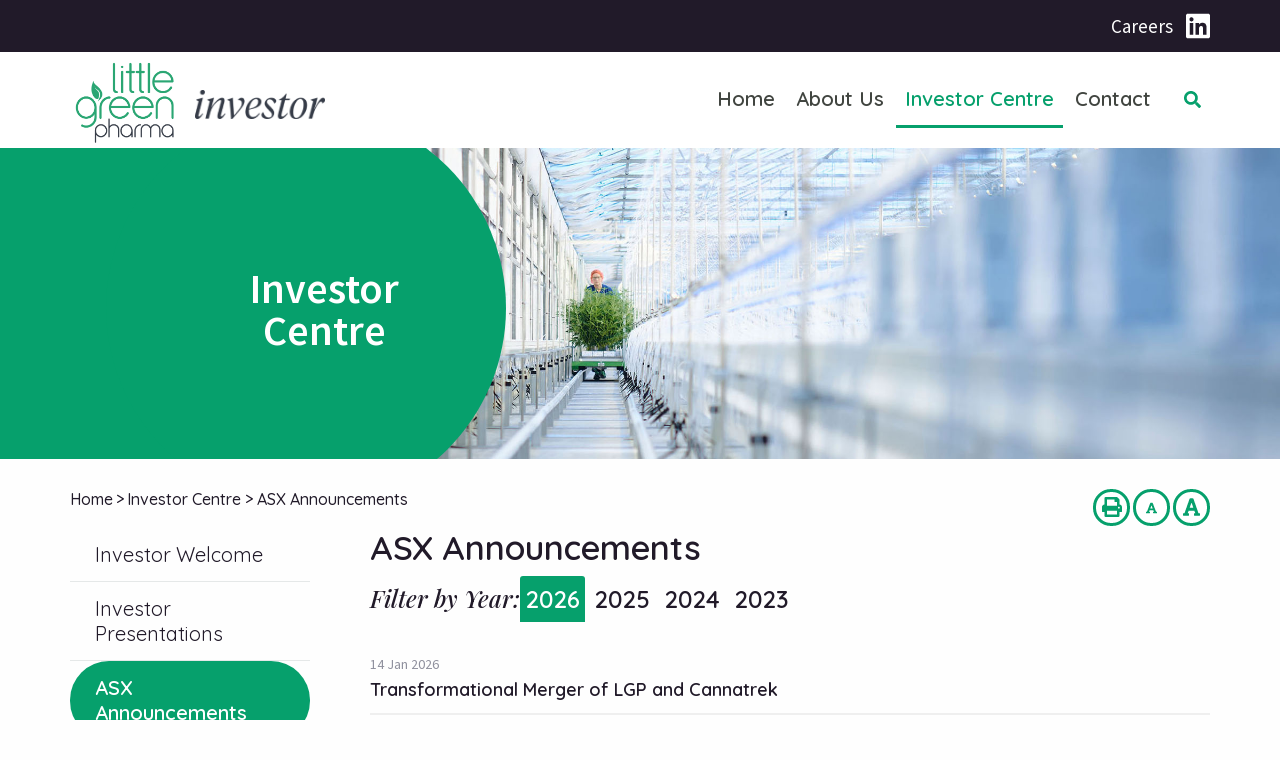

--- FILE ---
content_type: text/html; charset=utf-8
request_url: https://investlittlegreenpharma.com/site/investor-centre/asx-announcements
body_size: 52610
content:


<!doctype html>
<!--[if lt IE 7]> <html class="no-js ie6 oldie" lang="en"> <![endif]-->
<!--[if IE 7]>    <html class="no-js ie7 oldie" lang="en"> <![endif]-->
<!--[if IE 8]>    <html class="no-js ie8 oldie" lang="en"> <![endif]-->
<!--[if gt IE 8]><!--> <html class="no-js" lang="en"> <!--<![endif]-->

<!--[if lt IE 9]>
<div class="callout alert">
  <h3>Please upgrade your browser</h3>
  <p>This site has been designed to work in Chrome, Firefox or Edge.</p>
</div>
<![endif]-->
<head>


	<meta charset="utf-8">
	<meta name="viewport" content="width=device-width,initial-scale=1">

	<title>Investor Centre | Little Green Pharma </title>


	<meta name="keywords" content="Cannabis, Marijuana, Medical Cannabis">
	<meta name="description" content="Little Green Pharma specialises in the production of effective and reliable Medical Cannabis products grown locally in Australia">

	<link rel="canonical" href="https://investor.littlegreenpharma.com/site/investor-centre/asx-announcements" />

	<link rel="shortcut icon" type="image/png" href="/site/irmcustomizationfile/90/cropped-favicon-512.png">
    <link href="https://fonts.googleapis.com/css?family=Covered+By+Your+Grace|Quicksand:400,500,700|Source+Sans+Pro:300,400,400i,600&display=swap" rel="stylesheet">
    <!-- <link href='https://fonts.googleapis.com/css?family=Open+Sans:400,600,700' rel='stylesheet' type='text/css'>
    <link href="https://fonts.googleapis.com/css?family=Montserrat:400,700" rel="stylesheet"> -->

	<link rel="stylesheet" type="text/css" media="all" href="https://cdnjs.cloudflare.com/ajax/libs/fancybox/3.3.5/jquery.fancybox.css">


	<link rel="stylesheet" href="https://cdnjs.cloudflare.com/ajax/libs/remodal/1.1.1/remodal.min.css" />
	<link rel="stylesheet" href="https://cdnjs.cloudflare.com/ajax/libs/remodal/1.1.1/remodal-default-theme.min.css" />
	<link rel="stylesheet" href="https://cdnjs.cloudflare.com/ajax/libs/animate.css/3.7.0/animate.css" />
	<link rel="stylesheet" href="//code.jquery.com/ui/1.12.1/themes/base/jquery-ui.css">

    <link rel="stylesheet" type="text/css" media="all" href="/site/content/css/foundation.min.css">
    <link rel="stylesheet" type="text/css" media="all" href="/site/content/css/slick.css">
    <link rel="stylesheet" type="text/css" media="all" href="/site/content/css/slick-theme.css">

    <link rel="stylesheet" type="text/css" media="all" href="/site/content/css/stylesheet.css">
    <link rel="stylesheet" type="text/css" media="all" href="/site/content/css/theme.css">
    <link rel="stylesheet" type="text/css" media="all" href="/site/content/css/responsive.css">
    <link rel="stylesheet" type="text/css" media="print" href="/site/content/css/print.css">
	<link rel="stylesheet" href="https://d1hr1rj5wo6cu6.cloudfront.net/proactive-main.css" />
	<link rel="stylesheet" href="https://d1hr1rj5wo6cu6.cloudfront.net/proactive-frontend.css" />



	<script src="https://kit.fontawesome.com/7022d2655b.js" crossorigin="anonymous"></script>
	<script src="https://kit.fontawesome.com/379e268aa2.js" crossorigin="anonymous"></script>

	<script src="https://quoteapi.com/lib/1.10.7/quoteapi-loader.js" integrity="sha256-kPu2fw4Fkw1EJn/326OdeRBH8PD9ACuKvJ3iyACSRKQ= sha512-iphO3CW8lDdIwVuPjAhAMp8rD/VK1X2YbQ9EECBuUi+vrmdWnmCcQ7vQq0Yr/Tq1L3NNelW6nI9T+F5f4c+oIg==" crossorigin="anonymous"></script>
	<script src="/site/content/js/quoteapi.js"></script>

	<script src="https://cdn.jsdelivr.net/particles.js/2.0.0/particles.min.js"></script>

</head>
<body class="page-template page_8">

<div class="off-canvas-wrapper">
	<div class="off-canvas position-right" id="offCanvas" data-off-canvas>
		<div class='off-canvas-logo'>
			<img src='/site/irmcustomizationfile/89/littlegreenpharma-logo.png'>
		</div>
		<div id='load-offcanvas-menu' class='load-offcanvas-menu'></div>
	</div>
	<div class="off-canvas-content" data-off-canvas-content>

<div class="header-wrap-container">

		<div id="topbar" class="top-bar">
			<div class="top-wrap">
			    <a href="/site/career/overview" class='top-text-link'>Careers</a>
			    
			    <!-- <a href="#!" class='top-text-link'>Locations</a> -->
			    <!-- <a href="/site/contact"  class='top-text-link'>Contact Us</a> -->
			    
			    
			    <a href="https://www.linkedin.com/company/little-green-pharma/?viewAsMember=true" target="_blank"><i class="fab fa-linkedin"></i></a>
			    
			</div>
		</div>


		<div class="header-wrap">
			<div class="grid-container">

				<div class="mobileMenuContainer" data-margin-top="0">
					<div class="grid-x grid-padding-x grid-margin-x">
						<div class='small-12 cell'>
							<button type="button" class="button mobileMenu" data-toggle="offCanvas"><i class="fas fa-bars"></i> Menu</button>
						</div>
					</div>
				</div>

				<div class="grid-x grid-padding-x grid-margin-x">
					<div class="medium-12 large-3 cell large-text-left">
						<a href='/'><img src="/site/irmcustomizationfile/89/littlegreenpharma-logo.png" alt="Little Green Pharma" class='logo'><div class='logo-text'><img src='/site/media/63/investor.png'></div></a>
					</div>
					<div class="medium-9 cell relative">

						<div class="menu hide">
							<ul class="nav main-nav" id="nav">
<li><a href="/site/content/"  data-banner-description="Sub-heading can be edited through HQI">Home</a></li>
<li><a href="/site/about" data-id="subnav1" data-banner-description="<img src='/site/media/28/about-menu.jpg' class='menu-banner'><h2>About Us</h2><p>Little Green Pharma is a leader in the Australian cannabis industry; cultivating and manufacturing Australian grown pharmaceutical-grade medicinal cannabis.</p><a href='/site/about/company-overview' class='menu-learn-more'>Learn More</a>">About Us</a>
<ul
 class="subnav1"
>
<li><a href="/site/about/company-overview"  data-banner-description="">LGP Denmark</a></li>
<li><a href="/site/about/leadership-team"  data-banner-description="">Leadership Team</a></li>
<li><a href="/site/about/corporate-governance"  data-banner-description="">Governance</a></li>
</ul>
</li>
<li class="current level2"><a href="/site/investor-centre" data-id="subnav2" data-banner-description="<img src='/site/media/30/Investor-menu.jpg' class='menu-banner'><h2>Investor Centre</h2><p>Information to assist those interested in investing in Little Green Pharma Ltd.</p><a href='/site/investor-centre' class='menu-learn-more'>Learn More</a>">Investor Centre</a>
<ul
 class="subnav2"
>
<li><a href="/site/investor-centre/investor-welcome"  data-banner-description="">Investor Welcome</a></li>
<li><a href="/site/investor-centre/presentations"  data-banner-description="">Investor Presentations</a></li>
<li class="current level3"><a href="/site/investor-centre/asx-announcements"  data-banner-description="">ASX Announcements</a></li>
<li><a href="/site/investor-centre/quarterly-reports1"  data-banner-description="">Quarterly Reports</a></li>
<li><a href="/site/investor-centre/annual-reports2"  data-banner-description="">Annual &amp; Half Yearly Reports</a></li>
<li><a href="/site/investor-centre/corporate-governance-statement-1"  data-banner-description="">Corporate Governance Statement</a></li>
<li><a href="/site/investor-centre/annual-general-meetings"  data-banner-description="">Annual General Meetings </a>
<ul
>
<li><a href="/site/investor-centre/annual-general-meetings/market-research"  data-banner-description="">Market Research</a></li>
</ul>
</li>
<li><a href="/site/investor-centre/extraordinary-general-meetings"  data-banner-description="">Extraordinary General Meetings</a></li>
<li><a href="/site/investor-centre/fact-sheet"  data-banner-description="">Corporate Directory </a></li>
<li><a href="/site/investor-centre/cannabis-industry-wrap"  data-banner-description="">Cannabis wrap</a></li>
<li><a href="/site/investor-centre/asic-guidance"  data-banner-description="">ASIC Guidance</a></li>
<li><a href="/site/investor-centre/share-price-information"  data-banner-description="">Share Price Information</a></li>
<li><a href="/site/investor-centre/email-alerts"  data-banner-description="">Email Alerts</a></li>
</ul>
</li>
<li><a href="/site/contact" data-id="subnav3" data-banner-description="<img src='/site/media/29/contact-menu.jpg' class='menu-banner'><h2>Contact Us</h2><p>Our team at Little Green Pharma welcome enquiries and are here to help.</p><a href='/site/contact/contact-details' class='menu-learn-more'>Learn More</a>">Contact</a>
<ul
 class="subnav3"
>
<li><a href="/site/contact/contact-details"  data-banner-description="">Contact Details</a></li>
</ul>
</li>
</ul>
        
    

</uc1:NavTop>
						</div>


						<div class="new-nav" id='mnav'>
							<ul class="nav" id="nav">
<li><a href="/site/content/default.aspx"  data-banner-description="Sub-heading can be edited through HQI">Home</a></li>
<li><a href="/site/about" data-id="subnav1" data-banner-description="<img src='/site/media/28/about-menu.jpg' class='menu-banner'><h2>About Us</h2><p>Little Green Pharma is a leader in the Australian cannabis industry; cultivating and manufacturing Australian grown pharmaceutical-grade medicinal cannabis.</p><a href='/site/about/company-overview' class='menu-learn-more'>Learn More</a>">About Us</a></li>
<li class="current level2"><a href="/site/investor-centre" data-id="subnav2" data-banner-description="<img src='/site/media/30/Investor-menu.jpg' class='menu-banner'><h2>Investor Centre</h2><p>Information to assist those interested in investing in Little Green Pharma Ltd.</p><a href='/site/investor-centre' class='menu-learn-more'>Learn More</a>">Investor Centre</a></li>
<li><a href="/site/contact" data-id="subnav3" data-banner-description="<img src='/site/media/29/contact-menu.jpg' class='menu-banner'><h2>Contact Us</h2><p>Our team at Little Green Pharma welcome enquiries and are here to help.</p><a href='/site/contact/contact-details' class='menu-learn-more'>Learn More</a>">Contact</a></li>
</ul>
        
    

</uc1:NavTop>
						</div>

						<a class='search-icon' href='/site/utilities/search'><i class="fas fa-search"></i></a>

					</div>
				</div>
			</div>

		</div> <!-- header-wrap -->

		<div class="menu-extend-wrap animated">
			<div class='menu-top'></div>
			<div class='menu-bg-overlay'>
				<div class="grid-container">
					<div class="grid-x">
						<div class="large-4 cell">
							<div class="menu-cell-pad">
								<!-- <div id='menu-section-title' class='menu-section-title'>Menu Section Title</div> -->
								<div id='menu-section-sub' class='menu-section-sub'></div>
								<div id='menu-section-description' class='menu-section-description'></div>
							</div>
						</div>
						<div class="large-4 cell green-nav-bg">
							<ul id='menu-section-list' class='menu-section-list'>Menu Section List</ul>
						</div>
						<div class="large-4 cell green-nav-bg-l">
							<ul id='menu-section-list-2' class='menu-section-list-2'></ul>
						</div>
					</div>
				</div>
			</div>
		</div>



<style>

	.banner{
		background-size:cover;
	}
</style>



<div class="banner-wrap">



		<div class="grid-x" >

			<div class="large-2 cell" style="background:#344E18;">


			</div>

			<div class="large-10 cell"  style="background: url('https://www.investlittlegreenpharma.com/site/categoryproperty/1104/banner-investor-centre.jpg') no-repeat center; background-size: cover;" data-paroller-factor="0.5" data-paroller-factor-xs="0.2">

				<div class="banner about" >
					<div class='bannertext'>
						<div class='page-banner-title'>
							Investor Centre
						</div>
						<div class='page-banner-text'>
							<img src='/site/media/30/Investor-menu.jpg' class='menu-banner'><h2>Investor Centre</h2><p>Information to assist those interested in investing in Little Green Pharma Ltd.</p><a href='/site/investor-centre' class='menu-learn-more'>Learn More</a>
						</div>
					</div>
				</div>

			</div>
		</div>

</div>

<div class="grid-container">
	<div class="grid-x grid-padding-x grid-margin-x" >
		<div class="large-6 cell">
			<div class="breadcrumbs-wrap">
				<div class="breadcrumbs" itemscope itemtype="https://schema.org/WebPage">
<div itemprop="breadcrumb" itemscope itemtype="https://schema.org/Breadcrumb">
<a itemprop="url" class="breadcrumb_link_1" href="/site/content/default.aspx"  > <span itemprop="name">Home</span></a> <span class="breadcrumb_arrow_1">&gt;</span>
<span itemprop="child" itemscope itemtype="https://schema.org/Breadcrumb"><a itemprop="url" class="breadcrumb_link_2"  href="/site/investor-centre"  > <span itemprop="name">Investor Centre</span></a> <span class="breadcrumb_arrow_2">&gt;</span><span itemprop="child" itemscope itemtype="https://schema.org/Breadcrumb"><a itemprop="url" class="breadcrumb_link_3 current" href="/site/investor-centre/asx-announcements"  > <span itemprop="name">ASX Announcements</span></a> </span>
</span>
</div>
</div>
        
			</div>
		</div>
		<div class="large-6 cell">
			<div id="utilities" class='utilities text-right'>
				<a class="printPage" href="javascript:window.print()" title='Print Page'><i class='fa fa-print'></i></a>
				<a id="smaller" class="textresize smaller" href="#" title="Font Smaller"><i class='fa fa-font smaller-icon'></i></a>
				<a id="larger" class="textresize larger" href="#" title="Font Larger"><i class='fa fa-font larger-icon'></i></a>
			</div>
		</div>
	</div>
</div>

<div class="grid-container content-section">
	<div class="grid-x grid-padding-x grid-margin-x" >
		<div class="large-3 cell sidenav-cell">
			<div class="sidenav">
				<ul id="sidenav"><li class="Expandable"><a href="/site/investor-centre/investor-welcome" >Investor Welcome</a></li>
<li class="Expandable"><a href="/site/investor-centre/presentations" >Investor Presentations</a></li>
<li class="current level3"><a href="/site/investor-centre/asx-announcements" >ASX Announcements</a></li>
<li class="Expandable"><a href="/site/investor-centre/quarterly-reports1" >Quarterly Reports</a></li>
<li class="Expandable"><a href="/site/investor-centre/annual-reports2" >Annual &amp; Half Yearly Reports</a></li>
<li class="Expandable"><a href="/site/investor-centre/corporate-governance-statement-1" >Corporate Governance Statement</a></li>
<li class="Expandable"><a href="/site/investor-centre/annual-general-meetings" >Annual General Meetings </a><ul>
<li class="Expandable"><a href="/site/investor-centre/annual-general-meetings/market-research" >Market Research</a></li>
</ul>
</li>
<li class="Expandable"><a href="/site/investor-centre/extraordinary-general-meetings" >Extraordinary General Meetings</a></li>
<li class="Expandable"><a href="/site/investor-centre/fact-sheet" >Corporate Directory </a></li>
<li class="Expandable"><a href="/site/investor-centre/cannabis-industry-wrap" >Cannabis wrap</a><ul>
</ul>
</li>
<li class="Expandable"><a href="/site/investor-centre/asic-guidance" >ASIC Guidance</a></li>
<li class="Expandable"><a href="/site/investor-centre/share-price-information" >Share Price Information</a></li>
<li class="Expandable"><a href="/site/investor-centre/email-alerts" >Email Alerts</a><ul>
</ul>
</li>
</ul>


			</div>
		</div>
		<div class="large-9 cell">
			<form name="aspnetForm" method="post" action="/site/investor-centre/asx-announcements" id="aspnetForm">
<div>
<input type="hidden" name="__VIEWSTATE" id="__VIEWSTATE" value="HOZW/JHExMn001gWpaJO5MBETLP5A9s4SHm3VwKqgUFT+G3jsgJ5X7JtiynnqnlGTcnIT0n1D1mUv33VY+UgmMUNTmPp4l6Xn6DoCl0Sf6A5OzAi1nE4xfyF+E8SCCLX8MTKbtdHIcM8uvT0kdGM63yMmzP/xTAXFj+n4KOX5Jn6q47sBpNOWNkxrHS5oTpovc8n7rW2mBhZwNLO+0Zq2IeEKKhRpl2agUzUmUrfIbfd2V1gB0bdoz5kMRH0uV4/wj5Y+gJchmMcphNQRqHoS4rapgTpW4D62/LY3ME8iOIC4BfhyrTqRAuhI55aFBdDu2ONDpb2WmumEl6oKcY4mDg1Ngf1AVCjszx1a7Gqchb69u250ZV9YYMgw0H57j3RDJdJpN567a08Yeg1rV4riFubFYVSrbhqZuxi7mzPH3AWa3P42UY/jT+FW+Tqq6+F22lbue5Ft+8xG8RZZOaigu9WF2+xlVV+vqGVyDprbZx9MvE/Wh9tL1PauJt5A822IWfNNruYSviWP9xiInDtPFB2Je8c2EaldpIgQD7NcFtg2pR0YtOI8/3Ayuff1gHJ4ae3N489iOJgPTo4efSUGpY28oD+/aAEkOItZTUMv4svqE+ynZwQ8WehkXHM/Uzwp3brAjt97LSdTj5Zr0ES1/YL593CJIxGuAsOjYDbYx16l8Hbw59zSPHALAU2ra4pPELssWWHuJsh0iNZOyO6PCfOBIuQl+WQc2uTCd6fHbr7odFq9GkcFZ4l9Xs6Mj+XnVpLD5tY6e4Ch0SL/dpfPjM75gabSGBmYk2R7wEbNfmzoQ4RLifP0S6T9CxXUDRtRpI+gpaUztV6jITxinSi13SZKR1C60h5X1wVOz28iSC87MJoZReoDbeOoG6m0yM1O0An0dQra5/ajcsG/nSqteV5GoTCmxvRYnDbq3VkECSnfm4UVXexxhB30WREdofpvDcmuzkh2KOcrstMZ9BO+xUk7coKPw/ZdWswo7W//xgbagI74AVZ3NnciA38fFkXSGFtWE9ub4v8c7NctFP8YlCf+HI5jrbnihoRmbJDBmfGQK15z7GgitDYThcOgs1b5n0MaHlnCLUfKV3W5ai2mcIoncNsdvbkOyDQtGrfJGQ788ueo6kAosMIz+SrwSVjfTRjgAIKfajplGCX9lCJWfX4+kYXao+nP1Ul2bLSowDIR/cS47qprOZGu0eA7PbowJHA6T136w2nXeS/V3cLF0dExSQa+3cuA/Khx+CnRrlIBYNBH0H4MDyjz3EBml9QWwEYv3rtqke3ZH4mklC2Bj/gcqyAVgsUgi6nHlxuFAYbyBFiRxqm72sFLSx1NFtNEeA3Z86E81IowRv4BSMDpfTclXDMm+1T1/w/bV3bmFmXvYbVpNCrBrl7+lJttx87YaWbQnvWhZunJZswT0NRU3Mg4ohZ1DzqT0KbGeqkJcPW7Z0t8Xy0NApzXlJhLkeRpII3UI34riGQUe4scfmn3p6fjF9BIlbV/QilCqC59oQKDLAEmYnR0L3K37arld4aiZ8Q/nN4gW2dXLgbRNCS0Qkq4du6T1IQgC1amgaoZduZ2TW07S5YY7luQ8BP6PI2T0RvCwNwQYvM415oLt002ZtCp7xunauTObMo7QcpNGQ0Ktrx90OE2/z+8YEcYM4tWJsu9ykaErJ1HrchAVl7Ex7/14boYGiNFzcBKDUul/5EcKnshW2nj/w4grkZN+RJGktldCulrc9JycPFxMZIWztwOgswPAQ1Ibo8yaEzNNEVgt4ezZxqwk0krsqtBZnyONGQ7441B8TisyxFfIEJnrhKi3PvAzsocLW427fcBs/bk/WF74Ua3/FCyJCT0hwXKS7zZIh05EtZa8W7/xrd+BzrVrQqjKPWzpgxN8dgxHaL+PNqP4qfP4vMthgBEkNc0wNsdNrBpX7nujXTussrfsP3TAiQ9nni/XQyKUBGaLCd/7WKozAPoT4CRddkWekGgL72kvL5wGTKDViX+H0Awh8ZOi9Ym/Rr+HJdzvwd1pLgVZW29+IhKb4B18M2nRMJMaLLr8ytr+Y6VXA7D7V62OKzTRmWQ14iHcJE1RpMWflvMz5TZeGdEJlBTnI3+bPl9rmU/hNdo+1f/A1zEWjp1hEOHQSuOCzJIU8Uts+wpkC6kQ5gwi3Z8+KH0XKIJcaPaCkrzj6sMEdrEo+i2dMLZrMJX/wKRHuIyquxPxtXO5mfloUssiTG1UL2icfqnBy09EQoKjatgg9eCEHdLzdJEZ/7m3t9U0mvVNDnvB+cXbsx2Mep2wHEzzrNWptqfFUh5BgYSjcu/[base64]/b3ISTpR2BdmrqXdSluvRhFX0Zr7ix7AG5CW5b7MHCOTX/sBahNVeHvK4i8/RSm/7KYUQDjA3gZ4uo5bctAXGPOb/AWTvmSeq0/K4uPInB/9UzkWNMv6YNbLdX6jH2UJfR5gt/xB1Cngs6tc075TkYv7oeYpQXfuGL92d3Tph/742WK5OZzaxu+LRW2CG+cw0lnjVnfLI5iF3GkqGYyX/aU9rRnHGl0ieTHi1OKbaOxdX9SqwScul96wk1CSfJYuhc0Wcmb70EXQpRB3yV3HV0NVbBOMlY5XbgZkiHya8Xi2Xt6HCxa/XJwax3nHuoetce1YoWG91MLwKqyGVsHGKH8w5eHf4pZQAE7yY/[base64]/PWrHFn2DhTKF7Klb1Ppr5r7ssKo4EFK+O/TZVoZVbWl6oGX8zk2bue+EPn6qog1WtyXLX6+5zmWJbb8W0qlzV2HS+rOaU7zv2kNt9NZK4E9qOmIEg6/kzq3NKW0/MgXvvCopS80SbqsKSl74B42Ef1AWZQKcLxmQ6Q0tEGqn4xPGb58L/NzbW7NVMgnKiaXzikQnBvjeyO10iDwheE0eD/rQzBgQneaiUyH/XnE9Bte6IVew05THFX+/7ikYZCtO6RxmxhupCOgnahTzMiXiFFawarz215gipX7Vo7dkdTGGM9JNrCVxpQgZabDjCnu+Z/cN/aT8zISNbRAN4VUNTmCKqtjWeJYEbO49L8OxTfsjhQDkgSX98qL7aHPCof68+pyMf2WqD/7NGzb0tNfdkSPqUYQIlf9OkIo0XeWCF9k9Toq8voZ5B7VaS9ZS6S9Egoun6Sv0PlZRztymhm4i4QWbSdRBybY/TycFWNC6WZwmpcXY68GW7uWexQ97oU6qmo/bNYQKUYyV5RP5MfDKaTfVzsqRyFXcGmEso0bDke4nXUJGygOe1D5BYYPThSs8H3/wJEppXrlYot3PxnaWxnV8/KpyGVPySHIusGIbg57UPPm+JPyxRh6xNG36eEW+SuBfSSDO96DiHqrcroYWbPKWsY64qhFJVOphuOzGmX3I5OcTqYMQbMbnfcc+17YpvUvuISJy1NGu/cSlCNcRq0/ZUb11/5qCmg4eRiH3R7EWPfkAf43KlryazllKShUs+qxFRxOvqhJM9u+9m373/Qr/QX/VLbW8rhuOlIoBC7iJIr42jb3mQi4oBgHkVYSonnRVfrN+i59rQfF0BYxsyONphcja0MYUzKTp3EwUkPWVvqih9UPU6XInoAzNF5lcYplUI/h7npF8hO6rT6ZxmfQaBVwlM5o1pMgDClcL34BKTVp5Ey4U/rxWrht/iLsBRtKGr+pdga84VMtYpDk34TW4UTWruaMy80rvPaJNZd++zhVD+c5LnuArWVfcMXnis1P9MkP79r8kit982EUDIMhAKjXbXOoujjvY/GJ3y/DvIpeS6aXD7wKSP2daxoLy9XNyYdg8a409a00YTICcs/oupgE/2X0lxpkc++QUlatTSJzrGoBmKY+qZJpWdlCLAYLz+Q3iMqa8QnBj0WX8RsTALbaSTiXszCT9m+vucKV0SdJjL1CYaUIH+jC0wkMhAo/fh/kTGaQbReOib4SDepqcYpAZah60Gxh86zw1YRU7oHXrhvVEi1nm1SY90kruVu8vqOAd0zhMhlyfJH1xaygGeBMpPlviyESiPCmsFlDpLpXJiPSGCNxet+6w3D3/xlp435u3ANO8ctIAUhJENVkP4oI5s6gnfMdbdl/iwd+tIiCV+ejlcq18eTT2VRNrAMiik+kLTb7fEdwjb1ERgbIDTA6jyS+wo3TBbZGxJSfpFgj4tTPxkQP/f5QLcrkCOTuI7NHUCMSAKXcCQfClYphNG9mXeRWjMMwQBniiYLfGvskJm1K3U4T22YqyuXdgCjKpgYBfukxdzo+Dow98UY9sXXT4TiL6tbNBpDt+ZHqXsPoExfes6ZRmzi3rSc1wGo5/JoCMGZWNo0uDxr1XYLSmpfRrYHYukIlNceQEV6ncUFqpgusFoQdA/Zk3pQ5DrUW+X/rojHgwebttxCgyvqgtzIoHQYnn0KK30S+dHXRK+J/AbgzqJAmykl9NmfxBH0A1luinlY35w1ph1bRJWMnGszXv8TvVHOZCi6uIQaosQK+o9sKeHTV/x4fmkY0bD94l2q1JgxolYMH3Uu2gA4Wxk82kt0e1FMIUaujVgJ8k8eo4EolfeOqLCIqm5aKher7G0nrD+dREs+Al8mYLaCnnXyyRY5yR4ETuzzpd9DDp9u1g3110WokMbW/NJvim34h804GQl8wfz7Hu4D3Gk/T0qYU14RLgWOpQTfn8axLbfbUavvWqAgPmwpCFkp//SM7trjmOZGRmFQhECScnLlGwuuB2jQuWjjV95BxGi1gZog+KLovCAkJuNay0X9EbHt3LUP9xy7Ph6dVRs010FwWu+0WYTK7pCCR5EkJNdcJxnFA1lEBkL9zM+WftXIQ8DV6JrXT62EbuQnU2hL+30z/WUy1b5oGgWB5m0GScbEiiC1H1epRUYKs/5mNrXYtpa1me8WuIfoweIoeT55+cP25YWO/cuFoJDwNcmuf2UOtunIoIe1QBlQrpoY8TSYcs89EXGcheUEIqpOo9lW9Ucx43ET4r+lin46Y04lIrphCr4DjDFyDSOWEaZESy4lZkj+989FsZaqQUK+JJt1lB2Boj52Hokl4XfOUOLxyQ/cOtoILyM2McjClkY7o2s1elFV11gs4sXOKZxtW22q1jsyYmJBa6QbRq52cHYDtEtr0OzZmcvUpdVNHx+Jxn4TZA+3rPTuKwsPxyrdfCcwH47xyITP11pfALc+LMZVMTROpXE6Dfsd+g7vSdAxoOA4MnIzAVoF+cJdD70NthWQftjluQjOKMohmSsIax/+OTm0hTMFhmEMD2PMnx0iOLGycrUP5++ufEWqgOwHhBnlboDWwgZURHwhnBBMZNBxYBi1whZRjy03AHw6nz2Yo5zcWbwmDRLjTR4S+PTWaonYLyUZorX5lUBW28VC8G35HYHaiK2rbSC/PxTJHmloLunfeAGrz9fJdFrflO0L7Lh3wIpoBQnhVwhwzhlpRpfzsMu63lWGQ5H6X8Ue4FsX1gi8M3JTis2bN4BvudxQtxhCky7FDozphDBn66OeHJDzaKsLZE8CPQZGTU/1bja3t4M9cNYuldRH7QQe0BT79oM6SGwX0ncpdvYrdFyj32cg5RBH8KexJZOYX7kJM8RNrr4ZRgu7nUwTX/PztZmNXxQb/etjARHLOIWvzM3feS+o0K/YpHoRjO3T2GrDdwFW04JiiR5AOXmYqCEv2P2l4dSWrOjUA1LZkmwF/5lCLLCT2qzx6ENwqnS/eQJh6rWeQV8ULzDUyZToB41UZNwqJHec7QkR3HtdzPndrBayOAria27Io/DPj+oioMqsKJewmQOSNWPQ/5XzEXNQZsmsPv5by8+XriW3hY9pQzzR/29oAkexFH0fFzv2l3ZJZpMF9u6/sXejIBqaHiETDc6rq0/04bNSU/9xThKqi9ZN9VknRA7iwwwDzBxtcFf98HzFQJls15snu77FOExn4EBa6a9l2c6dO0412zn7+KeNoZH3K3volT91KeL5iBp1readbcJP+9lR2/g/hmNYhp3uhINzxi2tDetETa8HDXjEdmWaRNGbTo2N9UN16LbqlxIj29DAAWn/x9MtZjMsUwdtllqU1J5KpfUHn93Cs2FmDf5HUAXeYoD1MyQMDowbzB3mp6fjLxsTYYj43kDixunUDc1RAFMnzzuHJyivKcxvNSN+JcLKHBI2K1fTwQq3sdpu9oKFEno4m9IUrf6qX1FTh38fTaXpEeJ0b4AKyKvUsJtl/A6bxw7Idcbn+gOdR/5PbHtzJgMQD8+Ug2hKLzTsfxi8Xkdtrc38zuLEjvPN0C4YrTNylP4YTHNgb7FagZ/fx0XpA8iyfMsJZkqiPNHMrBseUQ8IMm+z5Pup3r7GJfLOV4OdDVpUM23/5dZosqS+IHFUYpa6WjnO4g6k9B6ox51RkMdKAP4R+1hBPKwbId9XndsXyF6/P10e1L44bXVO3ABAMaLoRLsIc1sXWj39HCKLUlxqFyd059gD/IdI7HYsx9OtCzy1PRXplKl6z/MtytrWpEUZiGZYs8meMmqwj36DULEC7qreVHJSYOXmcMgeMcpDWdjH/GaJz5XkAMCLEWMmm+Smj1KG2EqEJu/OGGua38F0w/rbBRmMMOas9tzokBdPTTl628x1qlWKUHdc/A3d6vQr72UwFuAge16YahMAErcJXxQoSNRkv4nkDRgNSCdrQD0D511yrlCMnjBS16YgOxPyYhKbJlLM4NjHODBZ9f9JALHED7ZfdRcLQ/ew5c26wV/bfYLHgflJvfEIlIeOpp1Xjy/flnNBj+gRWnqZbMXC/Xoc2tTAE/HtUeI5pUDSXOWPlVS04xRoCYiVfGWxE/gkjaBIjrzn6adnLKp1M4Z1JOOv7Mm/cHSkAXHnPazSQvdy2lAADtXmBQ4IBrMFUd2KOd1EvQxBqhrqZGs6nPCKZi2VshIzHd/hg08BEXFPNo8XSRrn91rdsx5IhQBxoe47b6u/P2NVUO/lvgEibEwhRKwhAUvhmRr6cxoj9G/kHMoROR+qeyzqTfqIWGC9+NXM32LpacmAdzBh2URs3NdUIHGB+MDR87V080RjQY58h6chBvMjTsYnv7jJk6T3LgyHwXnHlxhetr871LdT+cs6blV+HWR/SGg61ALjyoFXAxB8F1MzpU7GNUYAooMfL1ZiSBe9z5XBAgjmT/jaXeJtpNDB7R9EydHibZL7r50pmM/q5QImphYz5B1aGOWjZjKgq4/SgeWo4ycfpSL8QL3UbQJ73gT4ucaD+By91uW/3k+NSpjwF8UbE69zH3ymXuILfgwa/I0NbgOGrjhTcFxUfrJfQHF9QBXc+bUJZftbmmHaGrdmbu+lNdso5Yl/bErBgFxmqs5+jE7uVHBcc92xyqRpKWfu9C5VhSvCfQxnjTJbyeiUag52kooxzW2+UnwMrVNF9VDnH7jPtzIEe0QChun25O9nhy7QslFU8g0jeJsnTKP4DTXpg6O8duvAg0ENThvO9u7un7xwijNaIE/SivRIvPm68QC56/SokjEesUkWqTl0BQ1Q6+GDNOkkvI5h+Yehe5eyLBqRe1Ihe3+g8zmbVKEeIkLHe2XxkNC1RDMR7FJbxO07ElgVyCYeMsQ8mHfbCArug46sCMvhRuZHnlnrMvrBGXh7HvrcOooPf5+LOEpGKw0iXxIlYHEdZ3v/mmbeVkQrHZdRo8ygAwMoWUAZndgdGFSeBnQ1WHQSJ+0N2FG6JOpLgF65lr9JQOHsArKSXSewUZOae8sNo/vs8Ai3PVux1axjFcCH3LEkNyhv9vcyW2pV79r1mf4mhfI15Crzv5724gOpLrLBuIdqdWu1znwmVReVc23IZiAkLCp1Tn/622IC+tF8KHqaGg1fhJpT/NH9wkW11b1U02d4EkxWDUJLAX1AiBrihS87Sz3RfJ1oDyJHGvl2aMaAw98JyjyXX0zKWKLRcR6Eg0XjUAvj7LC2Mb0JYbZvwDMQnTqyi76liDE6fnSd6KkRDuxEToFKibkJGBImrgbp6mGeB2TJIDK/+zqZtVxlHI/jH4iJwKoeABvGhW7wX9apU9r+f/VGILed+Qvmx74ljbn5Oq8tS7oqCUM/OEyWFp17tl+QdfHag4bW5styKghNzX9NFGzQxz8LFaqrXpCAKWel8rwqTXU+V2C0glaOEdZmiFSoTnbMrMNufwpefg+0pQOETdcueGLhqpC8XaGCMd83xOCSyMLkxzOhFn6rYAtqnmeAh+3gb0/UFNrYorfLmmF6qYR5ac0q2Ol6mrsEIPoMX10jmH4b80A2Xgwz4LYKEg14pXKXEkuFr1+FCnbWeDcQW3jafUbm2daQi4NOrZl0mslUTvF4Klw+h6W9pFgjA1SVN5C/[base64]/l8ddQM6cOBcTisDgM+7ilNnBjhKL9k+cJ9RAXF+WWBFmmoEOwYzYqub7mwxJbEP3HeLPYza4ZPymPPMrTNqcxffR6fhdZK6Y22bJrH6JtQNJrXBAcOYHM8P60i6ga5cT6c9hUgd5SVQaoRUTYMrGW62a57xeRqF/[base64]/PzYy422ii0LUNvln0gai0R6PCzRmVfRAmt/WS1gevCwH4cTX0UUz+Qtcdgw0r9g4fgLca06sXMslcuCGK2n174BApkLrQF8Iye5P7gwLhj9NN0arO9mBdAk6B6G6wf4y5CoGWEcxhYZUCzbfSHkNPzXPLH0dKfRXaACXQPmj5OUpjZpejaJDJAA7fIYQHz4kKBe7SjQw/97YyZ8cbhq+euP8SeGf5ikH2U3hGXGIaXfOcEua+4efK6chK7jj1FnwbL/6CLx5po1qcpbQu2vdlDycfQtUhn/WJmEGhxjldv6lNKe9aeZmKNali/wz+l538tUhakgMh85qq20gwPtry5yUaKLKxcJlOpp0Zo7pesErhu+U/ixOV9vooul9KegsfaFu9xzKwS+kkDLVq1f1h9+TIcXqjxRM3pdMWCKp0Bov4SOD5kt33Uq9DYKd9m/8oLmvY2FyfrzFMXv714wcRf+KQnAw2SR4wUYWY80xAyFP8XjUSDbyvay2NbmLvdUyncdJvCr4TLV80Ini8QlHyBxgQKv6ZHi+8xtnok8QfQ/Dwbt9gdPm1/NAfiaQDnpbwnbSkUQpFEB/mQtm1HRRx+fewFnIfTcPMfre4Nvvu0M2TY3/68uqFsJ8eiyDZmRdr3qzzanWttd2dSHi/NrufQZ7Zid+xzzWCgyMWliMnrC3e7hk+gZLC0BmM7TAIDpEZFJUTlgIJE0J9bfV5eSfvYQQsRnDnd0qjia/KJDMLrW1fultyEOcRHGEb+ZRCYQNkf/0n55JnxljRjvmPQI1Nh03gjwqG3j1t8m7UjHkfo+pNLYP5WeYmiQbqbG2jS6Dgh6sKUkv+KWUmwdpzaAhNMM6BA7zaXYajPMHJbi+WYUgRCRzjxt/h8PLUTAniedLJN1rGmBiMRAnY39c517RXxii3456NYU4Uw9FCPGA677LbXlPDPyoC/tzoGUajBx5rMB6A0fB8+5H78sKqI1i1Tg3xNRc/fCCgPElSP4pANMUqaLFWICs4RC0aHJG3X/w84MhkbpVnLUIGhaV0zfYsUL456/QdOHT8SV44GGhGrS9CXdOrD9FdWLJQwmIC5eWAQX4lIduqpFzYrmm8FBVu8/rxn4OQmqKz31o0yCTy4frOpmzCH5CxOQhXn6eAG/aNPzI4tttkRRaplY3tYAIu1Hebo3tC3ZFrT/nRqV1EShtIyr1fyIsLfB5wYD1t/cgTzgXbS2NrQ0J2Z/wv/Phv6Fqh1Xa+bNyD3kU3EZpyR0ICCi/1HT0CEkLYIM4wqi4bla1KnRkZ6RLQEr3meZAXepadNNymNH3MhXMhxVHM0XavOu9MNoa5C+o0gF6vecXmcmLc/g8nXH8ziYPLF2voZmIhtIRKuMvMStIFGXwZqc1W/XyEbZ+HJ4j0QbPxLEZhCWcX3K7E1vzFnp0HEI8RKmgn8trVSRXp6buQwyK190bhX/12EgIdqT81oPXVwF5krqAeeN4TUx1MFhZ/FjKGn8wL3hDsjFmU8cYKVu6LiCJJj0+LY5DZ7Ljnr2G9Ork5Cda0ub4bNAFbHf+xNMH+AE3zEF09EbVWqpRh3/xZsNjeGk0nHDAOSbF1SGl4y/7m+I/[base64]/3iBzw06R+QTephLJPnwem5y5QG04oS6GKtTfY+Z/vDjKEZppVarKblcXkQt/k71yZvpYtDc/a87iFxDXYu9Di+kM8pj7AQpKD1kAmMJf/q+rU0N9E6L35PNp3WbpKwtgRdKMk0ITNksvUigbqK9CqxFDYDMk9VxfEaa/SHyOR8SAVhw4ZmDWoUgBs8q+8uHs/JjvgvWq3kdEoGEGnz0VEwLcxXP+oeIUFK07WmhMfZ3TqRFP56pXw7QkNV8+VfV5YPqVlf3nQId5LTk9hwIv4EO7/RpArKXfwcoALOLrYkevgRLnqRmPeRY+CY1zPQB2gSAO6MlbWLbvLlzH4F5H21fD/[base64]/R8EYVbA2UE6Vlja35umJV7KOsbOc03HbfXUJdtD8FDGGFjK08GsXEJZ+7I17cNObjFojrQkpdmuixIBUECFynsiGjHUUJ7kDI8aHOR0h4WdBTa9nRrquU3sJ9BuMELmbjfeN/6gNFdl24KHR+rI1h5xrE/lZCYJpzFRjT0AnnkpAaMirPstLotrdmzqLFwqhLFOdsWz86j4Op0IXDFcIp0X/xmVWS0hW5SQGzE6CP56vgLzLbkpnfidDXwZf6kzRBSL9dXDLk2skN9JjTTWmkRtp/qo7h4norujkNcdriFaq90JaKnoP5gS0RhxBO4XU4q/AUdah9FGHncPwqMYODFhqkM4RnoCTaSpc244RLPITPL+t4MN5J8CGyu23UPlJ/1LTOhLbUaAU3bxD0jizOos0W0d/RNeMsIaGUst/nswIJrTqv5DQzQ/dYvXBJM2r09Nc9dNzEFi7cGXdDuNG0qtjme2VX5mw27CbGIsQVoI4t3uKrvWdAHrT6HUBTVcdf9Ax85v//LyB6Jok5NVODLZniNIUi53oc04/p3J9GyrghScHJ34cETLZTF3BkD4Cw4fVU19O9ewSzsmABSToU51nrLojB55Vvl7xpwpjDHPpoYCPUP50GxXEMAYoOUmcNMb+7g+9RNyA5nMGdykswrRDgmsqDZLVZ7Txr8mkxycCHYjl3PmEyMfKsltbQdIbK8xWeTMLA5mHO6CxKko/KQ+zZcjCAxCJ3GLRFIXj87pG5JF5vvuKTyJFf/[base64]/SJPNduoMPgqonoJad4GpOy7Vy3nlpohjRPFsbST9aY9GUxcM3dmla/iHccrixdsRyM95GF6gXsuEsGzanAsJ7kLyLBuTHT+nn8rq5dOm9XCQ/LTIuMlUw9EN2Mn0Gb637GHAYD6wOQIjxFjxODAtMSj7yY/xaEWmGuKwOhjML5XM30RrEvljUFBcosX+SuuidThtAY3jVReskF2iPNt02EaJu2bSREnEE5gUnxrePJjkdE67cgSLtSQnUgPCsSS1L/EMqGel55kVqi03eYcZqcS06vj5TcOhVPTtSSw0o2+fHlovkGjfmQtFDqmCBPivQ4XoJETXK15cKzOr75XauAlQ4sQ2XuQSXnoGLmpwyu7Jq8aPZ+JmKJbkxz449w24P5umXsLBWmzyBds6656hOjwod5fFKCYnUts4Sv7/p3W+7p2PIwxYwfzQNsh9Zmy8qrD+NhhKAq+uEngQTmYYm1fayIStMLnGlhuV7vqj7/RCD2+afCuP4EkCCN9Wv1RuwT1vCe+GcQUYBf0xpNKA0wuxdEcJHoK+wVSw7WN9Xi2khKkSkFFgnfdfcDcBU89zAhmCCZHZoo0DA+McBL4UBvGdDUW5rEsogz46bBsUuaaIksopF/MMouDvw4ZIZkC8WTgpsIcaQk7qCn8yJgo01YFblxSBaGsyiEdSTJooBOp56SQ+leDb4damGCuSj/cyG+7pg9rSDM6O+f/[base64]/I853PSyv9fVGyu/vkufrBCel7t7OnB5TsT5qb7MAtgUePIAGrFyHobGIZgRe96H4qe08JERRZdcB2h3RpW3qi0KkDQkGj+3n7c5Vz2HKPKTywQ8hjyRjV3/TnBr83BYsR0ZG4MRBCIZESwKMZoeQT1FKiGxqZcrICo4LftfoGBeJLY4uT6FFv9qxM5BSdKUa0TN20NfnyW2n5VoZ6u6iNrdNIH23nASKeFPKpxA3GSceSj6UjpDMiR/OIs1/foKunpWiUv5vSoLzf/FWKnMPQ/4oE6NwOjXXzqmSyoZgEFEYQgovpH1SSt+R+H3+DlVHz5um1p1mPcmp4yVp4HAc3YxSSqFEuETL6eCZVfSJQcZ4FxkpLjNZPqSuBvS1cS12EFVxNGzDyWih8WCqgRae1mEoG9XJEzZy9JE+3wbpwCwIlBVWJ2Cupzq0GlS4oJyeuGzjnII3BjGv3ekRe1fKxDXb0/2qWrS+UA8/m0XqxKJmJ7fE0mB+LyTBb/4ZzRJOX/H51CFlGfuZFplQf8dSqIW/Ht5JclwYnm4ySqU248w+rDwM5Eq6fdxjRpY7tCC+s21ivE6H4+V8QTJM4eh9IT2BJx//iHO12kBJbQCFDpUHpQ8gzQrImBNLd5yT1HMA59kqeRcjidWXWu4tzhFDENbQpU12U01gKVoSWxE4/004yduTXyF/eLRjpuhoRfFct5I47HggYL2Ev6GfbjW2FiUu5hMcx0npJGX/G0Y5EMKx/0YRU6TZIYIzhqVIP2vi6bT0fWjrIszuugjyk4qXDppaGCavLYdkHJN+ZXAxZbpnvUM2h+UFkPAt/frnmQVD487H+1oQ1smTQ3kcA6WxArChlLWyWsWLkpes4xgmUrBOBzXmMpYBenEgrVSBzLKOy5EKLt9egBCjbHzlLiFlRgbqYvoyLfwMa4LxMGwqIlp/faKeN6RrNy1YMNSPOY6nVm/zrJ2HfVGj5MFJFCXVi/UjFQzf7/OnnuwAW9id1SAkyxyKsx2Rgh6dMX/jwEOiZDN3cOxXaVFV98ZUwttLdP8huCGD5CA0E2CseILfBbFGvDKAk4TQGq0AMVjJu7gmqtyBRlCx9azT1VRa/[base64]/PXCmiPTnhZZlTeM9dWLQEUEU+CSPJyd1NN8O9byjIVefUjqdqWPieUeXL+N+2BrgoZec4Nixj/dNNLWw22ZvZurYqGEepFfsr9gxj1I/n0XKSKzu7wUIhpAoysDfNQEMgcAwKHJnCYjx3lLSEugQsuYBM00QIAjNhck/5FDISqwIiU5JL1HsrTDfESs2mJAL5OEuxlkMaPJRnIBVcBUH9K3HEQFj1f9QTQ12PZ64RvcXuhELqdMwsXbaRuMcjEjvPFEk5ZUZjrRC2IIrLJCBOEya2dO3UVIOLc/PwQewnOsGgjiXCJRNlSKblmsOAT3UGOJlVXwT8jhZMATulL9rI1/NEONa7nb6vjt9A9gdrD5yJPSGUuwTbB3Lx6ISbhtXR1VYiSMoI/NklI8PnM4cQgzSCWNZH/+oOz3o19z1iBIXmOI5jx6G2Wwn0D82ZgMt22tXv0HqEmlISYPOmFToxlc71AC78qt3uykMgfh2lKCYEKRCv95xfbg/oJKact458imabLOY9Iba+fBiZESTtoA2Tipyj0u5vvn71iIWAOByN/VO/6aL2Gzc2tNTM136AMpSz3KkA1hy2UeATd9fH8eB3K+0hTOR/YJuxvgShT5nnH3zoPa62h96wmHhb7prnqgdqV+jyKcN9GITqiMQa43Iebq+VlJ2ohq7Znw95ibuZ2IL0Lem0LLTG2wrafSTVPiQg3Ev9MWw0MgRnYyHZdPZCU2NIV6wuHbn0OWhr6pQn8e64kYii1x0bjTYHVuHlsgEK3cO2hhRSpmHpXep37DWb70C8/EuJp6kHbUaJ+yqPm9g8pSq+hvw/p/1R2VE5cfQvRevHDuWV13pJJCP4DUu6Dc6Qkvp2UJMIBfSnD6OtgZ9fprdUDb8a1CvXLjOr7pEb0psc/iwWWA0m8dCXodO5Cr/snyhay7ZsV9tGyhZVl4Qy3XSlhRJhIIa2uPe1Lh3IbWMKV/+57OV6MG4xsvufODNE0J5p/7Isre0Rma5v5YtWOkx6WakhmHEpRiVE14FTQLZ/VptG4qBNgxluVWiYs9bn2Il2+ErpbTjp6uxx1usxj1id1dhX0Hd5TX4UwVuLIC+OD02uYAHOWbZJCRFjHg7Ep7l42+d2VwI8Kiv69DiG6Hb20hjk0eyRhJZpc9cFaGz2UICuSXg5uoIg88UTVGoiY/Qxh4KdBbmwpFgbZcCPnq8N25FDs9XqTkLq/QRtS1k5fY3k47FPpJMakRh6sKjnpnuXmB5+OTfMwzjBCToeFzkGCqh0iiJe4Ovevjh/4tFysnYnNibeNTLqU8nVIFgSgt2s4CrDh1655smMiVwPxPlyVYbgZ32fG1w5W4viCxrtlDAT7fqaFWJI71PXzp4NCjUiW6FnKIJ3D+EJFwcZCNRDB3HqxlnCFro4AcMS/yUn5uYqfGeb0TwdMYXicFBkH/[base64]" />
</div>

<div>

	<input type="hidden" name="__VIEWSTATEGENERATOR" id="__VIEWSTATEGENERATOR" value="411CD7E7" />
	<input type="hidden" name="__VIEWSTATEENCRYPTED" id="__VIEWSTATEENCRYPTED" value="" />
</div>
				<div class='text-resize entry-content'>
					
    <link rel="stylesheet" type="text/css" href="https://investlittlegreenpharma.com/site/IrmXslt/ListPage/listPage-stylesheet.css" /><h1 class="PageTitle">ASX Announcements</h1>

<div class="archiveFilter">




</div><div class="archiveFilterB"><span class="FilterByYear">Filter by Year:</span><a data-page="ShowListPageXml" class='currentyear'  href='/site/investor-centre/asx-announcements?Archive=True&ArchiveMonth=1&ArchiveQuarter=Q1&Archive6Mths=H1&ArchiveYear=2026&FilterStyle=B&month=&DisplayType=E&year=2026'>2026</a>&nbsp;<a data-page="ShowListPageXml" href='/site/investor-centre/asx-announcements?Archive=True&ArchiveMonth=1&ArchiveQuarter=Q1&Archive6Mths=H1&ArchiveYear=2026&FilterStyle=B&month=&DisplayType=E&year=2025'>2025</a>&nbsp;<a data-page="ShowListPageXml" href='/site/investor-centre/asx-announcements?Archive=True&ArchiveMonth=1&ArchiveQuarter=Q1&Archive6Mths=H1&ArchiveYear=2026&FilterStyle=B&month=&DisplayType=E&year=2024'>2024</a>&nbsp;<a data-page="ShowListPageXml" href='/site/investor-centre/asx-announcements?Archive=True&ArchiveMonth=1&ArchiveQuarter=Q1&Archive6Mths=H1&ArchiveYear=2026&FilterStyle=B&month=&DisplayType=E&year=2023'>2023</a>&nbsp;</div>


<div id="list-item-id-2105" class="list-item price-sensitive">

<div class="list-date">14 Jan 2026</div>
<div class="list-title"><a href="https://investlittlegreenpharma.com/site/pdf/2c95e065-3cf4-4239-a0e4-99d2b7209c34/Transformational-Merger-of-LGP-and-Cannatrek.pdf?Platform=ListPage" class="list-url" onclick="try {ga('send', 'event', 'pdf', 'click', 'TransformationalMergerofLGPandCannatrek');}catch(GAFunctionerr) { };try {gtag('event', 'pdf_click', {'event_category': 'PDF', 'event_label': 'TransformationalMergerofLGPandCannatrek'});}catch {};" target="_blank">Transformational Merger of LGP and Cannatrek</a></div>



</div>
<div id="list-item-id-2104" class="list-item">

<div class="list-date">14 Jan 2026</div>
<div class="list-title"><a href="https://investlittlegreenpharma.com/site/pdf/7b8daa65-17ec-43bd-b869-577a7564852e/Proposed-issue-of-securities-LGP.pdf?Platform=ListPage" class="list-url" onclick="try {ga('send', 'event', 'pdf', 'click', 'Proposedissueofsecurities-LGP');}catch(GAFunctionerr) { };try {gtag('event', 'pdf_click', {'event_category': 'PDF', 'event_label': 'Proposedissueofsecurities-LGP'});}catch {};" target="_blank">Proposed issue of securities - LGP</a></div>



</div>
<div id="list-item-id-2103" class="list-item">

<div class="list-date">13 Jan 2026</div>
<div class="list-title"><a href="https://investlittlegreenpharma.com/site/pdf/977a4cf2-57ae-4969-90fb-fb31f982e951/Notification-of-cessation-of-securities-LGP.pdf?Platform=ListPage" class="list-url" onclick="try {ga('send', 'event', 'pdf', 'click', 'Notificationofcessationofsecurities-LGP');}catch(GAFunctionerr) { };try {gtag('event', 'pdf_click', {'event_category': 'PDF', 'event_label': 'Notificationofcessationofsecurities-LGP'});}catch {};" target="_blank">Notification of cessation of securities - LGP</a></div>



</div>
<div id="list-item-id-2102" class="list-item">

<div class="list-date">13 Jan 2026</div>
<div class="list-title"><a href="https://investlittlegreenpharma.com/site/pdf/3ba34d55-903c-4ec6-9515-abd72419a8ad/Correction-to-Director-interest-notices.pdf?Platform=ListPage" class="list-url" onclick="try {ga('send', 'event', 'pdf', 'click', 'CorrectiontoDirectorinterestnotices');}catch(GAFunctionerr) { };try {gtag('event', 'pdf_click', {'event_category': 'PDF', 'event_label': 'CorrectiontoDirectorinterestnotices'});}catch {};" target="_blank">Correction to Director interest notices</a></div>



</div>

<div class="Pages"><ul><li>1</li></ul></div>




    <script type="text/javascript">
        function replaceUrlParam(url, paramName, paramValue) {
            var pattern = new RegExp('(' + paramName + '=).*?(&|$)')
            var newUrl = url
            if (url.search(pattern) >= 0) {
                newUrl = url.replace(pattern, '$1' + paramValue + '$2');
            }
            else {
                newUrl = newUrl + (newUrl.indexOf('?') > 0 ? '&' : '?') + paramName + '=' + paramValue
            }
            return newUrl
        }

    </script>
     

    

				</div>
			</form>
		</div>
	</div>
</div>


<div class='email-alerts-footer'>
    <div class='grid-container'>
        <div class="grid-x grid-padding-x grid-margin-x">
            <div class="medium-4 cell">
            <div class="email-alerts-icon-circle">
                <img src='/site/content/images/envelope-open-line.svg' class='email-alerts-icon'>
            </div>
            </div>
            <div class="medium-5 cell">
                <div class='email-alerts-signup'>
                    <h3>Sign up to our newsletter</h3>
                    <!-- <p>Get the latest company news</p> -->
                </div>
            </div>
            <div class="medium-3 cell">
                <div class='signup-button'>
					<a href='/site/contact/newsletter-sign-up' class='footer-email-button'>Sign up!</a>
				</div>
            </div>
        </div>
    </div>
</div>



<div class="footer-wrap">
    <div class="grid-container" data-equalizer data-equalize-on="large">
        <div class="grid-x grid-padding-x grid-margin-x">

            <div class="large-3 medium-12 cell" data-equalizer-watch>
                <div class='logo-footer'>
                    <img src='/site/irmcustomizationfile/134/littlegreenpharma-logo.png'>
                </div>
            </div>
            <div class="large-3 medium-6 cell" data-equalizer-watch>
                <div class='footer-box'>
                    <h3>Quick Links</h3>
                    <div id="quickLinks" class="foot-links"></div>
                </div>
            </div>

            <div class="large-3 medium-6 cell" data-equalizer-watch>
                <div class='footer-box'>
                    <h3>Contact Us</h3>
                    <p><b>Head Office</b>:<br /> PO Box 101, Wembley, <br />Perth WA 6913<br /> Ph: <a href="tel:+61 8 6280 0050">+61 8 6280 0050</a><br /> <a href="mailto:info@littlegreenpharma.com">info@littlegreenpharma.com</a></p>
                </div>
            </div>

            <div class="large-3 cell" data-equalizer-watch>
                <div class='footer-box'>
                    <h3>Follow Us</h3>
                    <div class='social-footer'>
                        <a href='https://www.linkedin.com/company/little-green-pharma/?viewAsMember=true' target='_blank' class='social-link-footer'><i class="fab fa-linkedin-in"></i></a>
                        
                    </div>
                </div>
            </div>

        </div>
    </div>
</div>

<div class='copyright-footer-wrap'>
    <div class="grid-container">
        <div class="grid-x grid-padding-x grid-margin-x">
            <div class="large-4 cell">
                <span class='copyright'>
                    Copyright &copy; <script type="text/javascript">var year = new Date();document.write(year.getFullYear());</script> Little Green Pharma
                </span>
            </div>
            <div class="large-4 cell align-center">
                <span class="footer-map">
                    <a href="/site/utilities/site-map">Site Map</a>
                    <a href="/site/utilities/privacy">Privacy</a>
                    <a href=" /site/utilities/search">Search</a>
                </span>
            </div>
            <div class="large-4 cell">
                <div class='align-right'>
                    <a class='sitebyirm' href="https://www.irmau.com" target="_blank">
                        Site by <img src='/site/content/images/irm-logo-small-white.png' class="irmlogo">
                    </a>
                </div>
            </div>
        </div>
    </div>
</div>


</div><!-- .off-canvas-content -->
</div><!-- .off-canvas-wrapper -->


<div class="remodal email-alerts-footer-modal" data-remodal-id="emailalerts">
  <button data-remodal-action="close" class="remodal-close"></button>

    <h1>Email Alerts</h1>

    <img src='/site/content/images/undraw_opened_gi4n_orange.svg' class='email-alerts-icon-modal'>

    <p>Get the latest company news</p>

    <form name="FormUserRegistration" method="post" action="/site/pub/UserRegistration.aspx" id="FormUserRegistration">
        <input type="hidden" name="gotoUrl" value="/site/contact/email-alerts/success"/>
        <!-- <p class='email-text'>To join Email Alerts, simply fill in your details using the form below and nominate which announcements you would like to receive.</p> -->
        <div class='email-form-mini'>
            <div class='form-row'>
                <input name="firstname" type="text" id="firstname" placeholder="First Name*" class="validate" required>
            </div>
            <div class='form-row'>
                <input name="lastname" type="text" id="lastname" placeholder="Last Name*" class="validate" required>
            </div>
            <div class='form-row'>
                <input name="email" type="email" id="email" placeholder="Email Address*" class="validate" required>
            </div>
            <div class='form-row' style="display:none;">
                <input id="SubscriptionNewsSourceId_1" type="checkbox" name="SubscriptionNewsSourceId_1" class="styled-check" checked>
                <label for="SubscriptionNewsSourceId_1">ASX Announcements</label>
            </div>
            <div class='form-row' style="display:none;">
                <input id="SubscriptionNewsSourceId_2" type="checkbox" name="SubscriptionNewsSourceId_2" class="styled-check" checked>
                <label for="SubscriptionNewsSourceId_2">Media Releases & News</label>
            </div>
            <div class="from-row" style='display:none;'>
                <p>
                    Which of the following group do you best fit?
                </p>
                <select name="UserType" id="UserType" required>
                    <option value="" disabled selected>Which of the following group do you best fit?</option>
                    <option value="Analyst">Analyst</option>
                    <option value="Broker">Broker</option>
                    <option value="Financial Adviser">Financial Adviser</option>
                    <option value="Fund Manager">Fund Manager</option>
                    <option value="Institutional Investor">Institutional Investor</option>
                    <option value="Sophisticated Investor">Sophisticated Investor</option>
                    <option value="Private Investor">Private Investor</option>
                    <option value="Media Representative">Media Representative</option>
                    <option value="General Interest" selected>General Interest</option>
                </select>
            </div>
            <div class='form-row' style="display:none;">
                <label>
                <input id="ShareHolder_0" type="radio" name="ShareHolder" class="styled-radio" value="Yes"><label for="ShareHolder_0">Yes</label>
                <input id="ShareHolder_1" type="radio" name="ShareHolder" class="styled-radio" value="No" checked><label for="ShareHolder_1">No</label>
                </label>
            </div>
            <div class="g-recaptcha" data-callback="recaptchaCallback" data-sitekey="6LcvcXYjAAAAAB6Z9-2CBUYIb5mMnu5j0lw4xF2M">
                 &nbsp;
            </div>
            <div class='form-row'>
                <input type='submit' value='subscribe' class='footer-email-button' disabled="disabled">
            </div>
        </div>
    </form>

</div>

<script src="/site/content/js/jquery.js"></script>
<script src="https://ajax.aspnetcdn.com/ajax/jquery.ui/1.12.1/jquery-ui.min.js"></script>
<!--<script src="https://code.jquery.com/ui/1.12.1/jquery-ui.js"></script>-->
<script src="/site/content/js/foundation.min.js"></script>
<script src="/site/content/js/slick.min.js"></script>
<script src="/site/content/js/jquery.paroller.min.js"></script>

<script src="https://cdnjs.cloudflare.com/ajax/libs/remodal/1.1.1/remodal.min.js"></script>
<script src='https://www.google.com/recaptcha/api.js'></script>

<script src="https://cdnjs.cloudflare.com/ajax/libs/fancybox/3.3.5/jquery.fancybox.js"></script>

    <script src="https://d1hr1rj5wo6cu6.cloudfront.net/proactive-main.umd.js"></script>
    <script src="https://d1hr1rj5wo6cu6.cloudfront.net/proactive-frontend.js"></script>
    <script src="/site/content/js/proactive-main-config.js"></script>

<script>

$(document).ready(function() {

	// load page category as title
  /*
    if($('.entry-content h1.title').length) {

            var page_cat = $(".entry-content h1.title").html();
            $('.page-banner-title').html( page_cat );

    }else{

	 var page_cat = $(".entry-content h1.PageTitle").html();
            $('.page-banner-title').html( page_cat );
	}
  */

    // custom menu loading -- , .menu-extend-wrap

    $( "#buyDate" ).datepicker({
          dateFormat: "d MM, yy",
          changeMonth: true,
        changeYear: true
    });

    $( "#sellDate" ).datepicker({
          dateFormat: "d MM, yy",
          changeMonth: true,
        changeYear: true
    });


    $( "#mnav li a" ).hover(
        function() {
            var subnavclass = $( this ).attr("data-id");
            var menu_link = $( this ).attr("href");
            var menu_section_description = $( this ).attr("data-banner-description");
            var subnav_content = $("#nav ." + subnavclass).html();
            /*
            var lis = $(subnav_content).find("li");
            var subnav_links = "";
            lis.each(function(index, li){
                console.log(li);
            });
            console.log(lis);
            */

            var menu_title = $( this ).html();
            if(menu_title == "Home") {
                $(".menu-extend-wrap").hide();
                return;
            }
            if(menu_title == "Prospectus") {
                $(".menu-extend-wrap").hide();
                return;
            }
            // $('#menu-section-sub').load(menu_link + " .page-banner-text", function() {} );
            $("#menu-section-list").html(subnav_content);
            $("#menu-section-title").html(menu_title);
            $("#menu-section-description").html(menu_section_description);
            //$("#menu-section-sub").html(sub_text);
            $(".menu-extend-wrap").show();
        }, function() {
            $(".menu-extend-wrap").hide();
        }
    );
    $( ".menu-extend-wrap" ).hover(
        function() {
            $(".menu-extend-wrap").show();
        }, function() {
            $(".menu-extend-wrap").hide();
        }
    );


    // custom menu loading

    // $("ul#nav li ul").before();


    if($('.block-one').length) {
        $('.block-one').paroller();
    }
    if($('.block-two').length) {
        $('.block-two').paroller();
    }
    if($('.banner').length) {
        $('.banner').paroller();
    }

    $(document).foundation();

    load_slider();

    $("#mnav a").clone().appendTo("#quickLinks");

    // homepage news x
    if ($('#load-news').length) {
        loaderscript('#load-news', '/site/Home-page-News-Headlines .list-item');
    }

    if ($('#load-offcanvas-menu').length) {
        $( ".main-nav" ).clone().appendTo( "#load-offcanvas-menu" );
        $(".load-offcanvas-menu ul").removeClass("nav");
        $(".load-offcanvas-menu ul").attr("id","navOffCanvas");
    }

	/* GALLERY PAGE FANCY BOX 3 fix

	$(".gallery-item a[rel^='prettyPhoto']").attr('data-fancybox', 'gallery');


    $(".gallery-item a[rel^='prettyPhoto']").fancybox({
		scrolling: 'auto'
	});

		*/


	$(".board-box").click(function() {
		//$(this).children(".desc").toggle("slow");

		$(this).children(".desc").toggle( "slow", function() {


			if ( $(this).css('display') == 'none' ){
				$(this).parent().find(".fa-chevron-circle-down").css({'transform' : 'rotate(360deg)'});
			}else{
				 $(this).parent().find(".fa-chevron-circle-down").css({'transform' : 'rotate(180deg)'});
			}

		});

	});






});

function load_slider() {
    if($('.slider').length) {
        $('.slider').slick({
              dots: false,
              infinite: true,
              speed: 300,
              autoplay: true,
              autoplaySpeed: 4000,
        });
    }
}

//Ajax Loader + fadein on load
function loaderscript(loadDivID, pageref) {
    $(loadDivID).load(pageref, function() {
        $(this).css('display', 'none');
        $('.loader', this).fadeOut();
        $(this).fadeIn();
    });
}

//Text Resizing
if ($('#utilities').length) {
    $(function(){
        $('.textresize').click(function(){
            var ourText = $('.entry-content *');
            var currFontSize = ourText.css('fontSize');
            var finalNum = parseFloat(currFontSize, 10);
            var stringEnding = currFontSize.slice(-2);
            if(this.id == 'larger') {
                finalNum *= 1.2;
            }
            else if (this.id == 'smaller'){
                finalNum /=1.2;
            }
            ourText.css('fontSize', finalNum + stringEnding);
        });
    });
}

// make clickable div
$(function() {
    $('.clickable').click(function(){
        window.location=$(this).find('a').attr('href');
        return false;
    });
});

function recaptchaCallback() {
    $('.footer-email-button').removeAttr('disabled');
    $('.button.contact-us').removeAttr('disabled');
};

;(function($){
    $.fn.extend({
        donetyping: function(callback,timeout){
            timeout = timeout || 1e3; // 1 second default timeout
            var timeoutReference,
                doneTyping = function(el){
                    if (!timeoutReference) return;
                    timeoutReference = null;
                    callback.call(el);
                };
            return this.each(function(i,el){
                var $el = $(el);
                $el.is(':input') && $el.on('keyup keypress paste',function(e){
                    if (e.type=='keyup' && e.keyCode!=8) return;
                    
                    
                    if (timeoutReference) clearTimeout(timeoutReference);
                    timeoutReference = setTimeout(function(){
                        doneTyping(el);
                    }, timeout);
                }).on('blur',function(){
                    doneTyping(el);
                });
            });
        }
    });
})(jQuery);

function checkform(){
  var value = $('#form_message').val();
  var regexp = /(http|ftp|https):\/\/[\w-]+(\.[\w-]+)+([\w.,@?^=%&:\/~+#-]*[\w@?^=%&\/~+#-])?/;
  var hasURL = regexp.test(value);
  
  
  if(hasURL){
	  if($('#error_msg').length){
		$('#error_msg').remove();
	  }
		$('#form_message').after('<span id="error_msg" class="err">Due to security reasons we don\'t allow any type of URL to be included in the comments box.</span>');
		$('.err').css('color', 'red');
		return false;
  }
  else{
	return true;
  }
}
</script>

<!-- Google tag (gtag.js) --> <script async src="https://www.googletagmanager.com/gtag/js?id=G-8RESH0426C"></script> <script> window.dataLayer = window.dataLayer || []; function gtag(){dataLayer.push(arguments);} gtag('js', new Date()); gtag('config', 'G-8RESH0426C'); </script>

<script>
  (function(i,s,o,g,r,a,m){i['GoogleAnalyticsObject']=r;i[r]=i[r]||function(){
  (i[r].q=i[r].q||[]).push(arguments)},i[r].l=1*new Date();a=s.createElement(o),
  m=s.getElementsByTagName(o)[0];a.async=1;a.src=g;m.parentNode.insertBefore(a,m)
  })(window,document,'script','https://www.google-analytics.com/analytics.js','ga');

  ga('create', 'UA-150667857-1', 'auto');
  ga('send', 'pageview');

</script>


</body>
</html>


--- FILE ---
content_type: text/html; charset=utf-8
request_url: https://www.google.com/recaptcha/api2/anchor?ar=1&k=6LcvcXYjAAAAAB6Z9-2CBUYIb5mMnu5j0lw4xF2M&co=aHR0cHM6Ly9pbnZlc3RsaXR0bGVncmVlbnBoYXJtYS5jb206NDQz&hl=en&v=PoyoqOPhxBO7pBk68S4YbpHZ&size=normal&anchor-ms=20000&execute-ms=30000&cb=vw5wjznmhcti
body_size: 49532
content:
<!DOCTYPE HTML><html dir="ltr" lang="en"><head><meta http-equiv="Content-Type" content="text/html; charset=UTF-8">
<meta http-equiv="X-UA-Compatible" content="IE=edge">
<title>reCAPTCHA</title>
<style type="text/css">
/* cyrillic-ext */
@font-face {
  font-family: 'Roboto';
  font-style: normal;
  font-weight: 400;
  font-stretch: 100%;
  src: url(//fonts.gstatic.com/s/roboto/v48/KFO7CnqEu92Fr1ME7kSn66aGLdTylUAMa3GUBHMdazTgWw.woff2) format('woff2');
  unicode-range: U+0460-052F, U+1C80-1C8A, U+20B4, U+2DE0-2DFF, U+A640-A69F, U+FE2E-FE2F;
}
/* cyrillic */
@font-face {
  font-family: 'Roboto';
  font-style: normal;
  font-weight: 400;
  font-stretch: 100%;
  src: url(//fonts.gstatic.com/s/roboto/v48/KFO7CnqEu92Fr1ME7kSn66aGLdTylUAMa3iUBHMdazTgWw.woff2) format('woff2');
  unicode-range: U+0301, U+0400-045F, U+0490-0491, U+04B0-04B1, U+2116;
}
/* greek-ext */
@font-face {
  font-family: 'Roboto';
  font-style: normal;
  font-weight: 400;
  font-stretch: 100%;
  src: url(//fonts.gstatic.com/s/roboto/v48/KFO7CnqEu92Fr1ME7kSn66aGLdTylUAMa3CUBHMdazTgWw.woff2) format('woff2');
  unicode-range: U+1F00-1FFF;
}
/* greek */
@font-face {
  font-family: 'Roboto';
  font-style: normal;
  font-weight: 400;
  font-stretch: 100%;
  src: url(//fonts.gstatic.com/s/roboto/v48/KFO7CnqEu92Fr1ME7kSn66aGLdTylUAMa3-UBHMdazTgWw.woff2) format('woff2');
  unicode-range: U+0370-0377, U+037A-037F, U+0384-038A, U+038C, U+038E-03A1, U+03A3-03FF;
}
/* math */
@font-face {
  font-family: 'Roboto';
  font-style: normal;
  font-weight: 400;
  font-stretch: 100%;
  src: url(//fonts.gstatic.com/s/roboto/v48/KFO7CnqEu92Fr1ME7kSn66aGLdTylUAMawCUBHMdazTgWw.woff2) format('woff2');
  unicode-range: U+0302-0303, U+0305, U+0307-0308, U+0310, U+0312, U+0315, U+031A, U+0326-0327, U+032C, U+032F-0330, U+0332-0333, U+0338, U+033A, U+0346, U+034D, U+0391-03A1, U+03A3-03A9, U+03B1-03C9, U+03D1, U+03D5-03D6, U+03F0-03F1, U+03F4-03F5, U+2016-2017, U+2034-2038, U+203C, U+2040, U+2043, U+2047, U+2050, U+2057, U+205F, U+2070-2071, U+2074-208E, U+2090-209C, U+20D0-20DC, U+20E1, U+20E5-20EF, U+2100-2112, U+2114-2115, U+2117-2121, U+2123-214F, U+2190, U+2192, U+2194-21AE, U+21B0-21E5, U+21F1-21F2, U+21F4-2211, U+2213-2214, U+2216-22FF, U+2308-230B, U+2310, U+2319, U+231C-2321, U+2336-237A, U+237C, U+2395, U+239B-23B7, U+23D0, U+23DC-23E1, U+2474-2475, U+25AF, U+25B3, U+25B7, U+25BD, U+25C1, U+25CA, U+25CC, U+25FB, U+266D-266F, U+27C0-27FF, U+2900-2AFF, U+2B0E-2B11, U+2B30-2B4C, U+2BFE, U+3030, U+FF5B, U+FF5D, U+1D400-1D7FF, U+1EE00-1EEFF;
}
/* symbols */
@font-face {
  font-family: 'Roboto';
  font-style: normal;
  font-weight: 400;
  font-stretch: 100%;
  src: url(//fonts.gstatic.com/s/roboto/v48/KFO7CnqEu92Fr1ME7kSn66aGLdTylUAMaxKUBHMdazTgWw.woff2) format('woff2');
  unicode-range: U+0001-000C, U+000E-001F, U+007F-009F, U+20DD-20E0, U+20E2-20E4, U+2150-218F, U+2190, U+2192, U+2194-2199, U+21AF, U+21E6-21F0, U+21F3, U+2218-2219, U+2299, U+22C4-22C6, U+2300-243F, U+2440-244A, U+2460-24FF, U+25A0-27BF, U+2800-28FF, U+2921-2922, U+2981, U+29BF, U+29EB, U+2B00-2BFF, U+4DC0-4DFF, U+FFF9-FFFB, U+10140-1018E, U+10190-1019C, U+101A0, U+101D0-101FD, U+102E0-102FB, U+10E60-10E7E, U+1D2C0-1D2D3, U+1D2E0-1D37F, U+1F000-1F0FF, U+1F100-1F1AD, U+1F1E6-1F1FF, U+1F30D-1F30F, U+1F315, U+1F31C, U+1F31E, U+1F320-1F32C, U+1F336, U+1F378, U+1F37D, U+1F382, U+1F393-1F39F, U+1F3A7-1F3A8, U+1F3AC-1F3AF, U+1F3C2, U+1F3C4-1F3C6, U+1F3CA-1F3CE, U+1F3D4-1F3E0, U+1F3ED, U+1F3F1-1F3F3, U+1F3F5-1F3F7, U+1F408, U+1F415, U+1F41F, U+1F426, U+1F43F, U+1F441-1F442, U+1F444, U+1F446-1F449, U+1F44C-1F44E, U+1F453, U+1F46A, U+1F47D, U+1F4A3, U+1F4B0, U+1F4B3, U+1F4B9, U+1F4BB, U+1F4BF, U+1F4C8-1F4CB, U+1F4D6, U+1F4DA, U+1F4DF, U+1F4E3-1F4E6, U+1F4EA-1F4ED, U+1F4F7, U+1F4F9-1F4FB, U+1F4FD-1F4FE, U+1F503, U+1F507-1F50B, U+1F50D, U+1F512-1F513, U+1F53E-1F54A, U+1F54F-1F5FA, U+1F610, U+1F650-1F67F, U+1F687, U+1F68D, U+1F691, U+1F694, U+1F698, U+1F6AD, U+1F6B2, U+1F6B9-1F6BA, U+1F6BC, U+1F6C6-1F6CF, U+1F6D3-1F6D7, U+1F6E0-1F6EA, U+1F6F0-1F6F3, U+1F6F7-1F6FC, U+1F700-1F7FF, U+1F800-1F80B, U+1F810-1F847, U+1F850-1F859, U+1F860-1F887, U+1F890-1F8AD, U+1F8B0-1F8BB, U+1F8C0-1F8C1, U+1F900-1F90B, U+1F93B, U+1F946, U+1F984, U+1F996, U+1F9E9, U+1FA00-1FA6F, U+1FA70-1FA7C, U+1FA80-1FA89, U+1FA8F-1FAC6, U+1FACE-1FADC, U+1FADF-1FAE9, U+1FAF0-1FAF8, U+1FB00-1FBFF;
}
/* vietnamese */
@font-face {
  font-family: 'Roboto';
  font-style: normal;
  font-weight: 400;
  font-stretch: 100%;
  src: url(//fonts.gstatic.com/s/roboto/v48/KFO7CnqEu92Fr1ME7kSn66aGLdTylUAMa3OUBHMdazTgWw.woff2) format('woff2');
  unicode-range: U+0102-0103, U+0110-0111, U+0128-0129, U+0168-0169, U+01A0-01A1, U+01AF-01B0, U+0300-0301, U+0303-0304, U+0308-0309, U+0323, U+0329, U+1EA0-1EF9, U+20AB;
}
/* latin-ext */
@font-face {
  font-family: 'Roboto';
  font-style: normal;
  font-weight: 400;
  font-stretch: 100%;
  src: url(//fonts.gstatic.com/s/roboto/v48/KFO7CnqEu92Fr1ME7kSn66aGLdTylUAMa3KUBHMdazTgWw.woff2) format('woff2');
  unicode-range: U+0100-02BA, U+02BD-02C5, U+02C7-02CC, U+02CE-02D7, U+02DD-02FF, U+0304, U+0308, U+0329, U+1D00-1DBF, U+1E00-1E9F, U+1EF2-1EFF, U+2020, U+20A0-20AB, U+20AD-20C0, U+2113, U+2C60-2C7F, U+A720-A7FF;
}
/* latin */
@font-face {
  font-family: 'Roboto';
  font-style: normal;
  font-weight: 400;
  font-stretch: 100%;
  src: url(//fonts.gstatic.com/s/roboto/v48/KFO7CnqEu92Fr1ME7kSn66aGLdTylUAMa3yUBHMdazQ.woff2) format('woff2');
  unicode-range: U+0000-00FF, U+0131, U+0152-0153, U+02BB-02BC, U+02C6, U+02DA, U+02DC, U+0304, U+0308, U+0329, U+2000-206F, U+20AC, U+2122, U+2191, U+2193, U+2212, U+2215, U+FEFF, U+FFFD;
}
/* cyrillic-ext */
@font-face {
  font-family: 'Roboto';
  font-style: normal;
  font-weight: 500;
  font-stretch: 100%;
  src: url(//fonts.gstatic.com/s/roboto/v48/KFO7CnqEu92Fr1ME7kSn66aGLdTylUAMa3GUBHMdazTgWw.woff2) format('woff2');
  unicode-range: U+0460-052F, U+1C80-1C8A, U+20B4, U+2DE0-2DFF, U+A640-A69F, U+FE2E-FE2F;
}
/* cyrillic */
@font-face {
  font-family: 'Roboto';
  font-style: normal;
  font-weight: 500;
  font-stretch: 100%;
  src: url(//fonts.gstatic.com/s/roboto/v48/KFO7CnqEu92Fr1ME7kSn66aGLdTylUAMa3iUBHMdazTgWw.woff2) format('woff2');
  unicode-range: U+0301, U+0400-045F, U+0490-0491, U+04B0-04B1, U+2116;
}
/* greek-ext */
@font-face {
  font-family: 'Roboto';
  font-style: normal;
  font-weight: 500;
  font-stretch: 100%;
  src: url(//fonts.gstatic.com/s/roboto/v48/KFO7CnqEu92Fr1ME7kSn66aGLdTylUAMa3CUBHMdazTgWw.woff2) format('woff2');
  unicode-range: U+1F00-1FFF;
}
/* greek */
@font-face {
  font-family: 'Roboto';
  font-style: normal;
  font-weight: 500;
  font-stretch: 100%;
  src: url(//fonts.gstatic.com/s/roboto/v48/KFO7CnqEu92Fr1ME7kSn66aGLdTylUAMa3-UBHMdazTgWw.woff2) format('woff2');
  unicode-range: U+0370-0377, U+037A-037F, U+0384-038A, U+038C, U+038E-03A1, U+03A3-03FF;
}
/* math */
@font-face {
  font-family: 'Roboto';
  font-style: normal;
  font-weight: 500;
  font-stretch: 100%;
  src: url(//fonts.gstatic.com/s/roboto/v48/KFO7CnqEu92Fr1ME7kSn66aGLdTylUAMawCUBHMdazTgWw.woff2) format('woff2');
  unicode-range: U+0302-0303, U+0305, U+0307-0308, U+0310, U+0312, U+0315, U+031A, U+0326-0327, U+032C, U+032F-0330, U+0332-0333, U+0338, U+033A, U+0346, U+034D, U+0391-03A1, U+03A3-03A9, U+03B1-03C9, U+03D1, U+03D5-03D6, U+03F0-03F1, U+03F4-03F5, U+2016-2017, U+2034-2038, U+203C, U+2040, U+2043, U+2047, U+2050, U+2057, U+205F, U+2070-2071, U+2074-208E, U+2090-209C, U+20D0-20DC, U+20E1, U+20E5-20EF, U+2100-2112, U+2114-2115, U+2117-2121, U+2123-214F, U+2190, U+2192, U+2194-21AE, U+21B0-21E5, U+21F1-21F2, U+21F4-2211, U+2213-2214, U+2216-22FF, U+2308-230B, U+2310, U+2319, U+231C-2321, U+2336-237A, U+237C, U+2395, U+239B-23B7, U+23D0, U+23DC-23E1, U+2474-2475, U+25AF, U+25B3, U+25B7, U+25BD, U+25C1, U+25CA, U+25CC, U+25FB, U+266D-266F, U+27C0-27FF, U+2900-2AFF, U+2B0E-2B11, U+2B30-2B4C, U+2BFE, U+3030, U+FF5B, U+FF5D, U+1D400-1D7FF, U+1EE00-1EEFF;
}
/* symbols */
@font-face {
  font-family: 'Roboto';
  font-style: normal;
  font-weight: 500;
  font-stretch: 100%;
  src: url(//fonts.gstatic.com/s/roboto/v48/KFO7CnqEu92Fr1ME7kSn66aGLdTylUAMaxKUBHMdazTgWw.woff2) format('woff2');
  unicode-range: U+0001-000C, U+000E-001F, U+007F-009F, U+20DD-20E0, U+20E2-20E4, U+2150-218F, U+2190, U+2192, U+2194-2199, U+21AF, U+21E6-21F0, U+21F3, U+2218-2219, U+2299, U+22C4-22C6, U+2300-243F, U+2440-244A, U+2460-24FF, U+25A0-27BF, U+2800-28FF, U+2921-2922, U+2981, U+29BF, U+29EB, U+2B00-2BFF, U+4DC0-4DFF, U+FFF9-FFFB, U+10140-1018E, U+10190-1019C, U+101A0, U+101D0-101FD, U+102E0-102FB, U+10E60-10E7E, U+1D2C0-1D2D3, U+1D2E0-1D37F, U+1F000-1F0FF, U+1F100-1F1AD, U+1F1E6-1F1FF, U+1F30D-1F30F, U+1F315, U+1F31C, U+1F31E, U+1F320-1F32C, U+1F336, U+1F378, U+1F37D, U+1F382, U+1F393-1F39F, U+1F3A7-1F3A8, U+1F3AC-1F3AF, U+1F3C2, U+1F3C4-1F3C6, U+1F3CA-1F3CE, U+1F3D4-1F3E0, U+1F3ED, U+1F3F1-1F3F3, U+1F3F5-1F3F7, U+1F408, U+1F415, U+1F41F, U+1F426, U+1F43F, U+1F441-1F442, U+1F444, U+1F446-1F449, U+1F44C-1F44E, U+1F453, U+1F46A, U+1F47D, U+1F4A3, U+1F4B0, U+1F4B3, U+1F4B9, U+1F4BB, U+1F4BF, U+1F4C8-1F4CB, U+1F4D6, U+1F4DA, U+1F4DF, U+1F4E3-1F4E6, U+1F4EA-1F4ED, U+1F4F7, U+1F4F9-1F4FB, U+1F4FD-1F4FE, U+1F503, U+1F507-1F50B, U+1F50D, U+1F512-1F513, U+1F53E-1F54A, U+1F54F-1F5FA, U+1F610, U+1F650-1F67F, U+1F687, U+1F68D, U+1F691, U+1F694, U+1F698, U+1F6AD, U+1F6B2, U+1F6B9-1F6BA, U+1F6BC, U+1F6C6-1F6CF, U+1F6D3-1F6D7, U+1F6E0-1F6EA, U+1F6F0-1F6F3, U+1F6F7-1F6FC, U+1F700-1F7FF, U+1F800-1F80B, U+1F810-1F847, U+1F850-1F859, U+1F860-1F887, U+1F890-1F8AD, U+1F8B0-1F8BB, U+1F8C0-1F8C1, U+1F900-1F90B, U+1F93B, U+1F946, U+1F984, U+1F996, U+1F9E9, U+1FA00-1FA6F, U+1FA70-1FA7C, U+1FA80-1FA89, U+1FA8F-1FAC6, U+1FACE-1FADC, U+1FADF-1FAE9, U+1FAF0-1FAF8, U+1FB00-1FBFF;
}
/* vietnamese */
@font-face {
  font-family: 'Roboto';
  font-style: normal;
  font-weight: 500;
  font-stretch: 100%;
  src: url(//fonts.gstatic.com/s/roboto/v48/KFO7CnqEu92Fr1ME7kSn66aGLdTylUAMa3OUBHMdazTgWw.woff2) format('woff2');
  unicode-range: U+0102-0103, U+0110-0111, U+0128-0129, U+0168-0169, U+01A0-01A1, U+01AF-01B0, U+0300-0301, U+0303-0304, U+0308-0309, U+0323, U+0329, U+1EA0-1EF9, U+20AB;
}
/* latin-ext */
@font-face {
  font-family: 'Roboto';
  font-style: normal;
  font-weight: 500;
  font-stretch: 100%;
  src: url(//fonts.gstatic.com/s/roboto/v48/KFO7CnqEu92Fr1ME7kSn66aGLdTylUAMa3KUBHMdazTgWw.woff2) format('woff2');
  unicode-range: U+0100-02BA, U+02BD-02C5, U+02C7-02CC, U+02CE-02D7, U+02DD-02FF, U+0304, U+0308, U+0329, U+1D00-1DBF, U+1E00-1E9F, U+1EF2-1EFF, U+2020, U+20A0-20AB, U+20AD-20C0, U+2113, U+2C60-2C7F, U+A720-A7FF;
}
/* latin */
@font-face {
  font-family: 'Roboto';
  font-style: normal;
  font-weight: 500;
  font-stretch: 100%;
  src: url(//fonts.gstatic.com/s/roboto/v48/KFO7CnqEu92Fr1ME7kSn66aGLdTylUAMa3yUBHMdazQ.woff2) format('woff2');
  unicode-range: U+0000-00FF, U+0131, U+0152-0153, U+02BB-02BC, U+02C6, U+02DA, U+02DC, U+0304, U+0308, U+0329, U+2000-206F, U+20AC, U+2122, U+2191, U+2193, U+2212, U+2215, U+FEFF, U+FFFD;
}
/* cyrillic-ext */
@font-face {
  font-family: 'Roboto';
  font-style: normal;
  font-weight: 900;
  font-stretch: 100%;
  src: url(//fonts.gstatic.com/s/roboto/v48/KFO7CnqEu92Fr1ME7kSn66aGLdTylUAMa3GUBHMdazTgWw.woff2) format('woff2');
  unicode-range: U+0460-052F, U+1C80-1C8A, U+20B4, U+2DE0-2DFF, U+A640-A69F, U+FE2E-FE2F;
}
/* cyrillic */
@font-face {
  font-family: 'Roboto';
  font-style: normal;
  font-weight: 900;
  font-stretch: 100%;
  src: url(//fonts.gstatic.com/s/roboto/v48/KFO7CnqEu92Fr1ME7kSn66aGLdTylUAMa3iUBHMdazTgWw.woff2) format('woff2');
  unicode-range: U+0301, U+0400-045F, U+0490-0491, U+04B0-04B1, U+2116;
}
/* greek-ext */
@font-face {
  font-family: 'Roboto';
  font-style: normal;
  font-weight: 900;
  font-stretch: 100%;
  src: url(//fonts.gstatic.com/s/roboto/v48/KFO7CnqEu92Fr1ME7kSn66aGLdTylUAMa3CUBHMdazTgWw.woff2) format('woff2');
  unicode-range: U+1F00-1FFF;
}
/* greek */
@font-face {
  font-family: 'Roboto';
  font-style: normal;
  font-weight: 900;
  font-stretch: 100%;
  src: url(//fonts.gstatic.com/s/roboto/v48/KFO7CnqEu92Fr1ME7kSn66aGLdTylUAMa3-UBHMdazTgWw.woff2) format('woff2');
  unicode-range: U+0370-0377, U+037A-037F, U+0384-038A, U+038C, U+038E-03A1, U+03A3-03FF;
}
/* math */
@font-face {
  font-family: 'Roboto';
  font-style: normal;
  font-weight: 900;
  font-stretch: 100%;
  src: url(//fonts.gstatic.com/s/roboto/v48/KFO7CnqEu92Fr1ME7kSn66aGLdTylUAMawCUBHMdazTgWw.woff2) format('woff2');
  unicode-range: U+0302-0303, U+0305, U+0307-0308, U+0310, U+0312, U+0315, U+031A, U+0326-0327, U+032C, U+032F-0330, U+0332-0333, U+0338, U+033A, U+0346, U+034D, U+0391-03A1, U+03A3-03A9, U+03B1-03C9, U+03D1, U+03D5-03D6, U+03F0-03F1, U+03F4-03F5, U+2016-2017, U+2034-2038, U+203C, U+2040, U+2043, U+2047, U+2050, U+2057, U+205F, U+2070-2071, U+2074-208E, U+2090-209C, U+20D0-20DC, U+20E1, U+20E5-20EF, U+2100-2112, U+2114-2115, U+2117-2121, U+2123-214F, U+2190, U+2192, U+2194-21AE, U+21B0-21E5, U+21F1-21F2, U+21F4-2211, U+2213-2214, U+2216-22FF, U+2308-230B, U+2310, U+2319, U+231C-2321, U+2336-237A, U+237C, U+2395, U+239B-23B7, U+23D0, U+23DC-23E1, U+2474-2475, U+25AF, U+25B3, U+25B7, U+25BD, U+25C1, U+25CA, U+25CC, U+25FB, U+266D-266F, U+27C0-27FF, U+2900-2AFF, U+2B0E-2B11, U+2B30-2B4C, U+2BFE, U+3030, U+FF5B, U+FF5D, U+1D400-1D7FF, U+1EE00-1EEFF;
}
/* symbols */
@font-face {
  font-family: 'Roboto';
  font-style: normal;
  font-weight: 900;
  font-stretch: 100%;
  src: url(//fonts.gstatic.com/s/roboto/v48/KFO7CnqEu92Fr1ME7kSn66aGLdTylUAMaxKUBHMdazTgWw.woff2) format('woff2');
  unicode-range: U+0001-000C, U+000E-001F, U+007F-009F, U+20DD-20E0, U+20E2-20E4, U+2150-218F, U+2190, U+2192, U+2194-2199, U+21AF, U+21E6-21F0, U+21F3, U+2218-2219, U+2299, U+22C4-22C6, U+2300-243F, U+2440-244A, U+2460-24FF, U+25A0-27BF, U+2800-28FF, U+2921-2922, U+2981, U+29BF, U+29EB, U+2B00-2BFF, U+4DC0-4DFF, U+FFF9-FFFB, U+10140-1018E, U+10190-1019C, U+101A0, U+101D0-101FD, U+102E0-102FB, U+10E60-10E7E, U+1D2C0-1D2D3, U+1D2E0-1D37F, U+1F000-1F0FF, U+1F100-1F1AD, U+1F1E6-1F1FF, U+1F30D-1F30F, U+1F315, U+1F31C, U+1F31E, U+1F320-1F32C, U+1F336, U+1F378, U+1F37D, U+1F382, U+1F393-1F39F, U+1F3A7-1F3A8, U+1F3AC-1F3AF, U+1F3C2, U+1F3C4-1F3C6, U+1F3CA-1F3CE, U+1F3D4-1F3E0, U+1F3ED, U+1F3F1-1F3F3, U+1F3F5-1F3F7, U+1F408, U+1F415, U+1F41F, U+1F426, U+1F43F, U+1F441-1F442, U+1F444, U+1F446-1F449, U+1F44C-1F44E, U+1F453, U+1F46A, U+1F47D, U+1F4A3, U+1F4B0, U+1F4B3, U+1F4B9, U+1F4BB, U+1F4BF, U+1F4C8-1F4CB, U+1F4D6, U+1F4DA, U+1F4DF, U+1F4E3-1F4E6, U+1F4EA-1F4ED, U+1F4F7, U+1F4F9-1F4FB, U+1F4FD-1F4FE, U+1F503, U+1F507-1F50B, U+1F50D, U+1F512-1F513, U+1F53E-1F54A, U+1F54F-1F5FA, U+1F610, U+1F650-1F67F, U+1F687, U+1F68D, U+1F691, U+1F694, U+1F698, U+1F6AD, U+1F6B2, U+1F6B9-1F6BA, U+1F6BC, U+1F6C6-1F6CF, U+1F6D3-1F6D7, U+1F6E0-1F6EA, U+1F6F0-1F6F3, U+1F6F7-1F6FC, U+1F700-1F7FF, U+1F800-1F80B, U+1F810-1F847, U+1F850-1F859, U+1F860-1F887, U+1F890-1F8AD, U+1F8B0-1F8BB, U+1F8C0-1F8C1, U+1F900-1F90B, U+1F93B, U+1F946, U+1F984, U+1F996, U+1F9E9, U+1FA00-1FA6F, U+1FA70-1FA7C, U+1FA80-1FA89, U+1FA8F-1FAC6, U+1FACE-1FADC, U+1FADF-1FAE9, U+1FAF0-1FAF8, U+1FB00-1FBFF;
}
/* vietnamese */
@font-face {
  font-family: 'Roboto';
  font-style: normal;
  font-weight: 900;
  font-stretch: 100%;
  src: url(//fonts.gstatic.com/s/roboto/v48/KFO7CnqEu92Fr1ME7kSn66aGLdTylUAMa3OUBHMdazTgWw.woff2) format('woff2');
  unicode-range: U+0102-0103, U+0110-0111, U+0128-0129, U+0168-0169, U+01A0-01A1, U+01AF-01B0, U+0300-0301, U+0303-0304, U+0308-0309, U+0323, U+0329, U+1EA0-1EF9, U+20AB;
}
/* latin-ext */
@font-face {
  font-family: 'Roboto';
  font-style: normal;
  font-weight: 900;
  font-stretch: 100%;
  src: url(//fonts.gstatic.com/s/roboto/v48/KFO7CnqEu92Fr1ME7kSn66aGLdTylUAMa3KUBHMdazTgWw.woff2) format('woff2');
  unicode-range: U+0100-02BA, U+02BD-02C5, U+02C7-02CC, U+02CE-02D7, U+02DD-02FF, U+0304, U+0308, U+0329, U+1D00-1DBF, U+1E00-1E9F, U+1EF2-1EFF, U+2020, U+20A0-20AB, U+20AD-20C0, U+2113, U+2C60-2C7F, U+A720-A7FF;
}
/* latin */
@font-face {
  font-family: 'Roboto';
  font-style: normal;
  font-weight: 900;
  font-stretch: 100%;
  src: url(//fonts.gstatic.com/s/roboto/v48/KFO7CnqEu92Fr1ME7kSn66aGLdTylUAMa3yUBHMdazQ.woff2) format('woff2');
  unicode-range: U+0000-00FF, U+0131, U+0152-0153, U+02BB-02BC, U+02C6, U+02DA, U+02DC, U+0304, U+0308, U+0329, U+2000-206F, U+20AC, U+2122, U+2191, U+2193, U+2212, U+2215, U+FEFF, U+FFFD;
}

</style>
<link rel="stylesheet" type="text/css" href="https://www.gstatic.com/recaptcha/releases/PoyoqOPhxBO7pBk68S4YbpHZ/styles__ltr.css">
<script nonce="LEoSeiayUY99MAy5VoLW1g" type="text/javascript">window['__recaptcha_api'] = 'https://www.google.com/recaptcha/api2/';</script>
<script type="text/javascript" src="https://www.gstatic.com/recaptcha/releases/PoyoqOPhxBO7pBk68S4YbpHZ/recaptcha__en.js" nonce="LEoSeiayUY99MAy5VoLW1g">
      
    </script></head>
<body><div id="rc-anchor-alert" class="rc-anchor-alert"></div>
<input type="hidden" id="recaptcha-token" value="[base64]">
<script type="text/javascript" nonce="LEoSeiayUY99MAy5VoLW1g">
      recaptcha.anchor.Main.init("[\x22ainput\x22,[\x22bgdata\x22,\x22\x22,\[base64]/[base64]/[base64]/[base64]/cjw8ejpyPj4+eil9Y2F0Y2gobCl7dGhyb3cgbDt9fSxIPWZ1bmN0aW9uKHcsdCx6KXtpZih3PT0xOTR8fHc9PTIwOCl0LnZbd10/dC52W3ddLmNvbmNhdCh6KTp0LnZbd109b2Yoeix0KTtlbHNle2lmKHQuYkImJnchPTMxNylyZXR1cm47dz09NjZ8fHc9PTEyMnx8dz09NDcwfHx3PT00NHx8dz09NDE2fHx3PT0zOTd8fHc9PTQyMXx8dz09Njh8fHc9PTcwfHx3PT0xODQ/[base64]/[base64]/[base64]/bmV3IGRbVl0oSlswXSk6cD09Mj9uZXcgZFtWXShKWzBdLEpbMV0pOnA9PTM/bmV3IGRbVl0oSlswXSxKWzFdLEpbMl0pOnA9PTQ/[base64]/[base64]/[base64]/[base64]\x22,\[base64]\\u003d\\u003d\x22,\x22Dn1Gw63Cr1NyVsKpUMOtfcKfAcKsYWPCghTDjMOnDcKUKjvClWzDlcK4FcOhw7dbX8KcXcKZw6PCpMOwwqgRe8OAwpnDoz3CksOpwo3DicOmB0opPTPDr1LDrxM3E8KEKDfDtMKhw70rKgkhwqPCuMKgWyTCpHJ4w7vCihx/[base64]/CoMOuXcOqwogWID4FCcKJE0HDjRFbwrTDtsOyFHbCgBTCisOVHsK6XcKNXsOmwqLCqU43wpwOwqPDrnvCnMO/[base64]/CrcO5w6XDncOlZsKNw5Qtw7JKBsKdw4gVwpzDhjw7X1ouw5RDwqpBJhl5e8OCwobCg8Kaw57CmSDDjjgkJMOUecOCQMOUw5nCmMOTWC3Do2NwESvDs8OdC8OuL20FaMO/FnzDi8OQCcKuwqbCosOdJcKYw6LDg07DkibCk3/CuMOdw63DhsKgM1EoHXtuMwzClMOkw4HCsMKEwqzDj8OLTsKLByliJVkqwpwAecObIiHDh8KBwokUw4HChFA8wo/Ct8K/wqnCmjvDn8OBw63DscO9wrZkwpdsPMKBwo7DmMKYLcO/OMO/wo/CosO0NkPCuDzDjm3CoMOFw4FHGkpmWcKwwokdFcKxwo3DsMOHZB/DlcOwXcOkwozCjsK0dMK9ORIKdTnCisKtacK7SUR7w7fCgQs3MMOFJg1DwqvDuMORY0fCqsKbw69BJcK5fcOvwqdjw4k/RcOEw61EGSh9RVhfb1nCosKAL8K7G0HDqsKcB8KpfVZTwrbCncOcasOyXFXDsMOrw6YQN8K8w5Akw4gJQDlWacO4FQLClTTCjsOtNcOHeQLCl8OKwoBbwpobwqPDv8OrwrzDpGsVw643wpMJfMKBLcOqZRAuC8Kgw7/Cs3lUcmDDpMO1cgBLEMKsYzcPwplze2PDucKoAcK1QRfCuFTCkgsMLMOVwqswYT0/E2TDkMOMMVTCl8OwwpZRF8KRwpbDrcOTfsKSWcK9wqHCksKgwrvDmjhiw4vCpMKPScKxccO3R8KTCUnCrEbDgcOmLMOJMhYgwo9gwqLDvU7DkkUpKsKODm7CrVoqwqUxV0LDqy/DsX7Cp03DncOuw5PDh8OJwqDCqjjDo2vDqcOWw7RHBcKpw6sBw5/Cg3tjwrp4LhrDh3LDqMKnwrwbJ0bCtQ/DsMOCfEnDsEwVCFM5wqkFB8KFw6vCjcOGesOAPTRGbSg1wplow5rCmsOiYnpTWMKqw4s1w6gPRHFWHm/[base64]/Ct8O4woZaYsOXX8OWcMOPw7Uvw4DCicO/wr/[base64]/DrcKHwqHDvinDqkHChk7CsMKGw6soGijDhjjCqT7CrsKhOMO4w4dowq0VcMKlUFR3w654XnZFwoXCvMOWP8KcBF3DrUPCucOtwoXCtxBswrLDn1TDq3AHFC7DiUEfUDLDnsOTJ8OAw6oaw70dw5c8QRh3NUHCqcK6w7zCvE99w7TCgC7DsS/[base64]/wo3DlUtwYsOQRkPCscOjCcORenpTNMO/[base64]/CgMKMwpXDvMO6PcO1c8OrNsKPQsKGSAjDjgbCgivDsm7CksOVFwnDiRTDu8Kmw5cwwrDCjQo0wo3DvsOba8KrYEJFfE4xw6BHdsKGwrrDpkN4CMKnwppww7guHy/CgFUaKHkrMiTCmV5IYBvDvi/Dh1Ecw4LDnUwlw5fCv8KMe1BjwobCisKIw7FOwrRjw5tQdsOUwr/CjALDn1rDpllvw7bDnUrDl8Knwro2wooyY8K4wrLDj8OOwqFwwpo3w5DCgUjCuURKVxfCk8Ogw7fCpcKzPcOow6DDkHjDqsK0TMOeBFcPw4rCt8OaHXkrKcK2UjIUwpcNwqQ/wrY8eMOZSnzCgcKgw74Ub8OxVDsjw7QgwpPDvAULUMKjBlbCicOeL0rDgsKTGh17w6JRw5w6bsKUw4vCp8O1EsOKcCclw6nDnMOcw5ECN8KSwpY6w5/[base64]/CpDXDoHTChTnCsBx4FMKiMFV+HDUxwpNxdMOYw7QqFMO4MAw0RTfDmDvCisK5CiLCswwvGMK1L0/DlsOCMkrDisOWT8OZKw59w7HCpMOHUwnClsOMdl3Dr00Dwrdrw6AwwpEiwrBwwqI5SC/Dn0nDncKQDCs8Yy3CpsKYw6oUPVXDrsOjbl7DqgTCn8K/cMKNCcKXW8Olw4dKw7jDjUTCqk/DvjI7wqnCrcKQeF9OwpkoOcO+ZMOiwqF5McO8ZHFbRzAewq8UBh3CjinCsMONLkzDvMOdwrLDrcKsEhcIwo3CucOSw57Cl1jCuQsUUyttIsKIAMO5LMOuUcKxwpRDwrHCksO9D8KZew3CjRgDwqhqDMK1woTDt8K2wo8pw4FnNVjCjFTCgA/DiG/CkSFOw54mBH0Xb3l6w7JNW8KSw4rDpF7CosKqDmDCmx7CqRHCuA5Wakc5Ty4Kw5dyFsKlWsOlw5tQelrChcOsw5PDijXCtcO+TyALJz/DocK3wrw5w7oWwqDDsmAJYcKkCcKES0/Cs2gSwrTDjcO8wr0EwqNYWMOFw5BLw6k/wphfbcKgw63DvMKFHcKqLn/CiGtGwrnCmEPDtsOMwrVKBcK7w43DgiodBnLDlxZeMWXDhV1Lw5fDjcOaw7Y7VTQQIsObwoDDnMKUZcKyw4IJwp4LesOswowiYsKUDmgVKkJFwqDDtcO/wozCtcOgEzcvwrULSMKKcyDCh3bCncK8w4AQM14RwrlCw65bOcOjNcOjw74DWnh/Gx/Cl8OQZMOkZMK1GsOUw7E9woRQwqfDicKpw5QsfFvDiMKgwow1Z3fDm8OdwqrCucKow59pw6UQQlbDjVbCsjfCk8KEw5nCpCNaRcKEwpDCvGBYcmrCmSILw75uFMKnAVdBdyvDimRrwpBawpHDtVXDkFtZw5daPjDDr0/CpMOPw61rRS/[base64]/[base64]/DggLDtsKKfMOcMS/Cn8ORcSXCicKjw6lFw47DisOtwoFLGhjCjcKgYGA4w4LCvVZew4jDvS1efV8Mw5N1wpx1ccO0KVzCq33Dh8OxwrjChiFxwqfDt8K3w6fDocOfK8ORBknClcKxw4fClsOkwpwXwr/CgzVfcxBbw7TDm8KQGhQCCMKvw5BFVmfDs8OPEEfDt3INwrNqwrpOw7dnLSIWw4/[base64]/w7dFw53Cv1fCrEczPRzDsMKhfsKUw7Rqw4jDt1DDp0QLw6bCvGLCpsO2GF8sNgtHYkbDgyJewpLDiXrDvMO/w7XDrSTDq8O5ZsKrwqXCh8ONCsOJKjnDkDksecO3XULDqsOYcMKDEsKWw4bCv8KNwp4gwp3CoUfCtjxrZ1sdbGDClBvCvsOcQcONwrzCgMKEwobDl8OQw4RsDm8SPBh3QXgBQcORwoHCmD/Dumgkw71Lw7vDnsKXw5wGw7PCvcKtXRIGw44QMsK/RgXCpcOuIMKOdxEWw7jDgy7DssKgTEAqHsOMwrHDjhoIwofDn8O/w4Bew73CuwhMJsKyTcOBD2LDkcKkXEpDwqYDf8OyIXzDumZXwoA9wqlrwrZZQhnCozbCkXnCtSrDh3PChcOMCnpDdyJhwq7DsWYsw73Cn8OAw6U/wqjDjMOaVXwtw6xwwrtzYsKtHn7ClmnCqcKjIH9GGQjDrsOoey7CnjETw40Jwr4YYiEKP3jClMO5fWXCmcOhVMKpRcOcwq51XcKQV1Qzw6rDoXzDsl4Yw6M/[base64]/ChhrDncOKwqDDvsO1AcKaXCfCmjvDhB/DhMOBwrHCosO7w5pEwo9tw6vDk27Dp8OrwqjCuA3Dh8KIOxglw4cbw4JjYcK3wqUxd8KXw6TDqxzDk2LCkj0nw5A1wr3DmAjCkcKtbsOJwrXCt8K7w7EzHEDDlkp+wp53wp1wwqR3w7hfH8KpWTXChcOUw5vCmMO+RkFNw6UOYzlkwpbDhV/CuCUFSMOVV1XDvGbCkMKNwrrDmVU9w7TCksOUw4JuV8OiwoTDkBnCn0nCnUJjwrLDmWrCgGoGWsK4FsK5wp/CpjvDqj/CnsKHwq0rw5hiHMOCwoEow6UkOcKxwq4NU8OzfmM+G8O0D8K4dQxtwoIcwqfCosO1w6ZmwrXCuGrDoAFXMQ3CiybDhsK/w6t7wqDDqzjCqBBmwpPCosOew63CtglOwo/DpWLCsMKEQcKmw5LDusKbwqLCm0s1woB5wozCqMOxRMOYwr/[base64]/w4PDgwhmwprDhMKOfQZkwpNzw7A+w7suwoIwKcOhw7N/W2BmJknCthQREUAuwp/CjFhIMU7DnQ7DgMKkG8K0clXCiztINMK2wpPCkjEewqjCkyHCr8OJCcK8MSAaZcKNwow5w5c3TMOOfcOGPQDDscK4Vkorwp/DnUAKNMOUw5zCgMOXw5LDhMKrw7NJw7g5wrpNw410w4zCqHRowq0xHAXCsMO4VsOJwpYBw7/Cpzxmw5dqw4vDlGLDlxTChMKZwpV0LcOfGcOMPDbCosOJZcKOw782w43Ckzkxwr0lAzrDtTxZwp85IjYeGmfCvsOqwqjDn8O2Vhd0wpnCg2Y5bMOTEABXw4ZWwqHDjF/CpkrDox/[base64]/DmcK4W8O6wpXDksOswpl8Xw/Dk0PCsVEjIRDDh8O6a8KJwpM/eMKIH8K1T8KzwpsVdyYWdwDDk8KYw7sowrPCjsKYw58NwqthwpleDMKdwpA4U8KXwpMZLX7Do0RJLjHCkH/CpSwZw5rDjD7Di8KKw5TCuic+V8KpWk8abMO0ccK/wpbDkMOzw5Ixw4bCmsOWVQnDsn1aw4bDpyF5c8KSwp1cwoLCmX3CnHxxIz19w5LDmcOYw5VCwqc/w7PDhsKKCXfCtsK8wrowwq4pFsOEbg/[base64]/CgHTDiil1w4/[base64]/DlsKeLC8ACsOdIHM9wohjw7taF8Orw7TCtTwlwpEgBVHDjSzDisO2w5cHPcONa8OgwpAzSiXDksKvwqHDvsK/w6DCtcKxXCbDrsK4RsKJwpYEJV9LEVfCvMOTw6bClcKNwrrDo2hpKiEKTVPCm8OIacO4RcO7w7jDjcKFw7ZUZsKBNsKQw6DDmsKWwobCmzpOHcKYGz0iEsKJw7QWScKVd8KBw7/CucOjazl9a27DvMOeasK4EXA1c1rDlMOoU0NSJEM4w51swokkOMOQwqJgw47DoTtITnvCqsKJw7ANwptdDycaw7PDrMKzUsKTUSbDvMO1wo7ChcKgw4fCl8KzwoDDvHnCgsKewrVnw7/CucKHOiPCs35xLcKqw47Di8OMwqIow51kSsKkw7wMRsOSZsK5wr/Dmg4nwqbDqcOkUcKxwrljKHc0wq4ww7zCtcO4w7jCox7Dq8KnXhLCksKxwofCtkBIw5F1wp8xZ8Krw4EkwoLCjTwyeQtJwoHDgmrCvHIuwr0vwqPDjcKsCsK/w7Agw7h1VsK1w6F+wo0Hw4DDg3DCsMKPw5sFHSdww6Z2HxvCkG/Di1VCHgJiwqFOE3R4wrQ3O8Kme8KNwqrDrF/[base64]/DrcKrKCgXfcKawo/CkRHCssKAFXoFw7YawpDChn/Dij08L8ONw73CgMOZEn3Dm8KSbj/DhsONbQLDu8O3Q33Dgn4SCsOuQsOvwpzDkcKJwp7DpX/DocKrwrtVRcOXwoFawoPCtErDrDTDpcKcRhHCuhrDl8ODFH/Cs8Kjw7/Cmx9fL8O4Zz/DucKMQMO2Q8Kzw5dDwrNbwo/CqsKVwonCocKvwoICwrTCmcO8wr/Dsm/Dg1dzXxhnQQ9yw4tyHMOjwpFcwqfDgnoWUU/[base64]/DhgXDrCXDi0bCtsOgwqc2D3jDrjfDmMKHYsOIw7Ntw7VIw5TClsOBwqJDQCfCgTdpcAcOwqfChsKiDMOPw4nCpmRXw7YsNyfDh8OgVcOkNcKwXcKDw6PCunRbw7/ChMKNwrBNwpfCuEbDs8K0X8O2w75+wrnClCzCuGFUWhvCpcKIw5psFEHCuG7DtsKceFvDlgYWLyPDvj/Dk8Oyw7AhExEaHsOEw7rCs3N+wrfCicOzw5c7wrN8w60nwrc4acOdwrTClcO6w6ooCVRIX8KUU1vCjMKkB8Kgw7gowpM7w61MYnEkwrrCpMOvw7HDt3EYw5t+wpIhw4k2wo/CmB3CpU7DncKKSgfCrMKXen/CncKGLmfDi8KQb1lWW3EgwpjCrgtYwqAgw7Qsw7paw7AOTRPCiUMKE8Kew6HClMKVPcKvbE/CoVQzw6ozwrbCrcOXdEl3w5TDmsKuEVzDhcKvw4rConHCmsOUwplVMcKQw6caZDLDp8OKwp/CjzTDiBzCiMOGXWPCh8OmAHPCucKyw5oIwrLCjCscwpDCqUfCuhPDscOew7DDr0Eiw4PDh8K+wq/DgFjDpcKsw6/DqMOJbMK1ExBIAsOdbhFTO1w7w7B0w4PDtQbCgk3Dm8OzNwfDpRjCvsOBEMK/wrzCncOowqsuw5jDoxLCiDIyREk7w6bCjjzDm8Okw4vCmsOVc8Osw5s/IBpiwoU3OmdLEiR5N8OoHinDhMOKcVVdw5M2wo7DgcOOWMKCV2XCjzESw7NUEX7CqWU9c8O8wpLDpHXCv2J9WcOVcil/[base64]/w4JrwoTDuMKxw5fDhMKMSj1Mw4HDvyt0w44GXh5uVjzDmxXClGXCqsOXwq8jw73CiMO2w5R7N0sPb8Ogw4zCsinDlkzCusOWE8KHwpfCh1DCucK9K8Knw54OADJ6fcKBw4VWNg/Dm8OJIMK7wpvDmUQyDSDCjzUJwrxHw67DgyDCgTY3wq3Dl8KYw6oVwrPDu0ZHPcOpW0YcwpdbTsKkLiXCucOVai/DlwAmwr1KbsKfCMOSw5p8WsKIfRzDp3EKw6UrwoUtTAwQQ8KZaMKfwo1qeMKva8OeS3MBwpHDlC/[base64]/AjzDjsOAw5Row6MofDfCkCHDosKjwrfCoMKhwpfDocKcwpLCjnXDiyQ2KivCtSdpw4jDqsOwDn9tDQx3w7fCvcOGw4E7QMO2XMOxA2EewofDgMOSwp/CisKYQC3CpMKew4Nqw5vCshgsPcKJw6ZxJxLDu8O0H8OdF0vCn2UWF1tsT8OwW8KpwpoVBcO8wp/[base64]/Du8OMB8KYw5vCmWBsJ3nChcOXf1bDuXdsw4XDnMK3S2XDqcOswqolwoUPFMKALMKPWXvClXPCljAYw5tbUXDCrMKOw4rCrsOjw6HCn8OHw6oDwpdLwo3Ck8KOwpnCh8ORwp8jw6PCgAnCqzNlw4rCr8KXw6LDpcOqwr3DncK/J1bCk8KrW1ULDsKIMcKnDynCm8KKwrNvw5HCo8OuwrvDixJDZsK9BcO7wpDCncK+dznCjR9Qw4PDksKQwo3CnMKnwqcjwoAGwp/DuMOiwrvDl8KtPcKrTjXDmsK5AcKAeFrDnMKiNnDCk8KBaU/CgcK3QsOWccOFwqgnwqknw6Jyw6rDqifCncKWXsKcw6/CpznDkgNjEAvDqQILZy3CuSPCjEPDmgvDsMKlwrNxw7TCgMO2wqwMw4B4V1YWw5UbFMKsMMK1IsKCwotewrUSw7zDiQ/DgcKCdcKNw7DCkMOmw6dVZG/CgD/[base64]/wqvCiWfDkU5swo0Hwr/[base64]/Dg0w8TzxwQcKAw5gJS8O2wq3CoAvDsj1KW8O2XAfDpsO/[base64]/MsK3w7jCgcOVRlvDhw7CuSDCu8OXYcKvNcOhU8Oqw5R2P8OHw7zCpsOhUHTCiioZw7TClF0EwqRiw7/Dm8Kow6JyJ8OEwo/Du3fCrXvChcKfcVx1UsKqw77Dk8KeT0h4w43CjcK2wpBnMsO2w4HDln5pw5/[base64]/eHw0w7ZvIVMrI8KZQWLDqkYPBHAGw7jDu8KcUcO1VcO+w5sqw7Bnw6LCv8KywpLCp8KuJFPDtFjDjHZHR0nDpcOvwoshFTtyw7/[base64]/wptlw4fDmTvDoyPCjhrDqcOuw7rCl8OwwpFswpAsDyRMYnZww4PDm2/DpCLCqQbCh8OQDAo+AWdtwqRcwrNIaMOfw7olUCfChMKdwpDChMKkQ8OjasKsw4/CncKbwpvDrTvDicOIw6HDmsKrW1k1wp7CiMOowqHDnw9pw7fDgsK4w43Cjjgsw4ISPcKhbAPCpcKlw7E6X8KhDQfDuH9WD25XN8Kgw7RDEQ3DpTjCtzo1HHZkTizCnMOgwprCtH7CiCFwSgF4w70PF3MQwq/CtsKnwpxsw4dSw7XDjMKgwoM2w6cFwojCnBHDr2fCo8OcwqnDvg/Cm2XDncO5wpIswoUawpRYMcOTwozDrjITYsKXw5USXcOxOcONRsKjdktfHMKwBsOhOE5gam9LwoZEw63DkHobZMK9GWwYwrtWEgfCoBXDjsOYwrogwpTChMKqwqfDk0bDvkgZwo0ofcOZw4BNw7XDuMOKEsKXw5XCkz4Iw5sTL8KAw40aZVg9w6/DuMKhLMKbw548YgrCn8KgSsK7w5jCuMObw7oiOMOBwq3Do8O/T8OmQhnDp8Owwq7DuQ3DsRDDtsKCwqHCosO/e8KCwpXCi8O/TnnCukXDjzbCg8OWwqRAwoPDuzclw45/[base64]/DucKAPFDDkcOUNMKCwrLCgwVLcsO9woh/wqpJw4xEw4pYLFPDvmvClsKfH8Kbw4o6b8O3wrfCjsO0w60JwqAQExtQwpbCpcOLLCAea1LChcK7wrkBwpZvUF0vwq/CtsOUwrHCjGDClsOyw4x0B8OlG3N9AH5yw47CrC7Cp8OwCsK3wq0Fw7gjw6JgBiLCo316f2NgJA/ChDjDv8OewpM+woTCjcOFYMKJw4Maw5/DlFjCkATDjyhRY358DcKgOXV0wqXCsElwMcOLw7JeXkfDtCBuw4YJw49IIzjDtQktw4HDqsOCwp1rNMK0w4ATLDbDszcZAWZDwqzCgsK5UWEYw5TDrsO2wrHCpsOgLcKlw4fDh8KOw7Fzw6LCh8OWw6o0wqTCpcOCwqDDrRB9wrLCgT3CmcOTAh3Cvl/[base64]/DgcOLw7XCplcRw64xwrQAw5xfwrbCuxPDtgglw5/DrgTCh8OWXBwzw41Bw78owqoJFcOwwrM1OsK2wqjChcKnYsKPWxV3w6TCvMKaJCJSA0zCncK0wpbComLDjljCkcK1IyrDv8Olw7TDrCIdc8OuwoAGUm8xVsO5wrfDpznDgVROwqB7ZMKATAMJwo/[base64]/AnxAcQHCt8OabF0nw6jDs8KcB8KxVX/DgVnDtjdCSAbDg8K0fcKKXMO8wqPDk2fDsExUw6HDmxPCpsKHwo0ydcOIw5FVw7oswrvCs8K4w4zDhcOFJ8KwHgsJRMKiL2ImXsK4w6HDti3ClcOOwrnCj8OAFGfDqCsvQsOPByfCvcOlPcKWRl/DqsK1fsO2G8OZwo7DuiUTw7k/[base64]/DlWEiDGnChCFmw5Y3wokgwpXCtUvCvcO7w5jDuF93wr3CvMO5DwrCucOow7JwwprCpGx2w78twrxRw65jw7PDpsOsd8OswpppwoBFIsKcOcO0bjHCmVjDiMOfYsKGT8OswrNtw4syE8Obw7R6wpxCw41oX8KSwqrDpcOPc0Rew6YMwp/CncOtE8OVw5fCq8KiwqFbwonDjMKww5XDlcOSSFUtwoF+wrsGAk0fw4B8I8KOYcOlwq4hw4p+w6/DrcK9wp96d8KNwq/Co8OIN1zCqMOufg9RwoNaDk3DjsOoF8OUw7HDnsKow4bCsQQJw4vCosK4wrsUw77CgwHChMOawqfCm8KdwqpPRTXCpEtfdMO7bcKBdsKVNsKta8Odw6VqVCHDucKqVMO4UjhqDMK0w6EUw7rCusK/wrcjw5/DisOlw7/[base64]/[base64]/[base64]/DpMOqw5/[base64]/CtytMM1pdw6lPwrxgeWlUOXpRw5cZw6EJwo7Dk1QlWGjCg8KRw41pw7onw7LCnsKAwrXDusKSasOhKzF8w7EDwpEuw5BVw5ILwq/Cgj7CoFzDiMKBw4BJa3x+w7jCicKOfMObBmQlwoBBJDkmEMOKfT9AQ8O6f8K/w6vDvcKXAUfCg8KhGj5nUGNPw7XCrDTDk3TDj1gpR8KPQjXCtWxpX8KIC8OKW8OAw6DDnMKBDn8dw7jCpMKRw5IPcA9MekHChidDw77CjMOYf0HCq35nPU/Dok7DosKpMSRMPVDDiGxZw54gwpzCrsOtwpbDt3rDjMKEIMOEw7nDkTQRwq7DuHTDgAM+SnHCog4rwo5FFcKswrpzw5JWw6szw6k2w5tgK8KOw4Y8w5XDojYVKw3CncKwScOaOMOBwoo3B8OsbQHCjV86wpXDiTvCq01iwq5uw6oKBkUWDBjDoQ3DhMOUBcOxXB/DhsKXw4prCTtWw6XCo8K2WjrDiiBbw6zCk8K6wqXCiMK8W8Ktbk5qRwhAwoEDwrg9w4V3wpLDs0/Ds0/DvjVyw4PDhgsow4JUQFNfw5/CizPDuMOFUzFLfE/DgXHCksO0NUvCl8Okw5RRcCEPwq0XaMKpFMKfwqhWw65xVcOracKfwqZxwrTDpW/CqMK8woQEd8K0w5Z+fnPCr1BgJ8KpYMOZBsKAAcK/b2PDiibDi2fClmLDqRLDr8Oqw7JVw6RXwpLCpMK+w6fCiS9Bw4oRCcKywqLDjcKrwqfCjhE3SsKwRMOww4tkJQ3Do8KfwpcdP8KcTsKtFkDDicO0w45rS1ZLRC3CgCTDp8KpGA/Dul9+w4PCiyfDmjDDicKwCkvDpWHDssOXR1E+wrAmw5kWQ8OLf3wOw63CpF/[base64]/Cg0vDkRwRw4AGbcOpwpPDusOgw6/[base64]/DsWzCmhnDq0cRYcKFw54vY8KtwrFzS1TDqcKWAgt5KMOZw53DpBrCsjIRDi1+w4vCr8OOesOAw55NwrtZwpYgw4hiaMKkw73DtMO1CSLDrMO4wp7ClcOnMH3Cu8KKwrrCmHjDjX/Dq8O7bDIea8Kfw6NHw5LDjn3DkcODDsKiSijDuHTDpcK3AsOGNGUkw4o6asOhwr4DEcO7PDADwqnClsKLwphywrd+QT3DuE8Aw7jDh8K9wojDkMKcwqNzGCHDsMKgBXVPwr3CkcKCGx9KMMOgwrvCmhPCicOrenBCwpXClMK7HcOIblPCpMO/wqXDnMKzw4XDhnlbw5NoRQh5wpVSdGsLAmHDocK2OnnCkHPDmFLClcOnW3nCocKkbT3CtFfDmHdTIsOSworCr0XDk2sSFWrDr2HDk8KiwrMqClVVd8OPRsOUwoDCuMOJIVLDhQLDucOmHMO2wqvDv8KVVmvDkUDDoQBPwqPCpcOXCcOwej9hfGfCncKZOsObLcKeLW/Cs8K9KcK1WRPDjDvDp8ONNcKSwo8kwqPCu8OSw7TDrDwIHSvDtC0VwpvCrsKsQcOnwpHDoTzCvcKDw7DDp8KjPVnCocOMf1wlw5lqDUbCoMKUw7rDjcO+H2VTw5p/w4nDo1dzw6kQdBnCjTJGwpzCh3PDtkLDrMKKHGLDgMOTwr7CjcKHw6ARUCUWw6EeN8OvbcODNH3CucKzworClcOlIcKUwpYIDcOIwqHCr8Krw4xCIMKmeMOIdTXCq8KQwr8Kw41/[base64]/[base64]/Cin7CgsKjw6DDuFlSOMOdRgDCknXDrQnDk1rCvhfDjsK5w6XDkBVcwrUVOcOiwrTCo2/Cp8OlSsOaw4bCpjRlc0fDjMOdwpfDrGcKPH7Cp8KOXsK2w78uwp/Dq8KtXArCpGDDvkDCrsKzwqPDsGRCeMOxH8O0KcKawohywrzCiwPDrcOjw6Z6BcKve8KIY8KMVMKBw6RFw4RYwpRdasOPwrnDoMKGw5FSworDu8Oew6xVwp82wrk7w4DDp2FNw5w+w4jDrcKdwrXCsDHCjWfCqwjDgT3Dr8OXw4PDuMKswpMQeAtnXnJ/EW3CiQ3CvsOtw5fDt8KsecKBw4s9OWbCmG8GaTnCmEtATsKlK8OwAW/Dj1jDg1fCkWzDp0TChcORLCJBw7zDocOxPU/CtcKSTcOxw4x9wqbDu8OuwovCjcO6w5TDssO0NMKxUz/DmsOIVjI9w5rDgCrCqsKlBsKewogKwpLCtcOkw5MOwpbCsEQ5O8O/w5wbEXEASyEzFHcueMO5w5xHWzvDuk3CkVslSUvCh8Khw54NTitkwrNdGUVdC1Z7w4wjwosRwrJcw6bCsCPDuxLCrTXCmWDDukBPTys9USXCvlB0QcOwwq/DnT/CnMKDUMOlCsOiw4jDtMKhKcKSw79DwpPDsDTDpsKDcyIpVRMjw7wWEwA2w7g3wr9BKMKYCsONwo0hElDCpivDtUPCksKUw4wQWDFewoDDicKjLMO0DcOKwpLCgMKxUE9aDgHCu3bCpsKOQMOmbsKWF1bCgsKcUMKxeMKCFMO7w4/DpgnDmGYjRsODwq/CjDfDjgMswrTDrsOJw4TCqcKcCgvCncKYwoJxw4DDs8O7worDr2fDtsK3wrfDqjbCusKuw6XDk2nDgMK5QDjChsKtwr/[base64]/BQA6asKLw4nDgwtzwo15VBXCpklee0HDjsKJw6LDiMK7XhHDnUUBJDLCqiXDssKWPw3CtWM9w77CmsKEwojCvSHCqBQ9w7bDscOSwokAw5LDnsOWfsOCM8Khw4XCsMOJERBrAFvCmsO1JMO0w5QSIcKoPkbDmMO5QsKAdgnDsnvCtcOww57CsE/CosKgXsO8w5bCrx5KCyDCtC4zwrTDocKJfcOiFcKWGMOuw67DklPCssO0wpLCm8KiOVFEw47CpsONwq3CsD8vQ8Kyw7zCvhVvwo/Dp8KGwr/[base64]/DhDrDsUpJwr7CiD3Dq8OTw7DCgSbCi8ObShxVwpdww4g6wrzDt8O0fwBkwrAXw5N1XsKRc8O3eMO1cTFpdsKZbTXCkcO5DMKyNjFZwonDnsOTw4bDuMKEPlMBwpwwLBrDom7Cs8OMKcKkwp/ChizDm8O1wrZIw4VJw79TwoBDwrPChDB4wp4nSyQhwpDDtsKgw6XDpsO8wrXDtcK/w7Qhb3ckTMKrw7E2b1MqBzlVB3nDl8KswoMiBMKvw6M0aMKAQXPCkxjDkMKswrvDoXgqw6/CpD9tGsKNw4/DrF45PsOSe3TDvMKNw5jDgcKCH8OrVsOQwp/DjzrDqRxjHG/CtMK9B8OywrDCp1fDq8KPw7daw43Cvk/CrBPCqcOxasOrw6o3fMKSw5PDrMOKwoh1wqnDoHTCml10DhcvD18/VcOMel/CgC7DtMOgw7rDhsOgwrp0wrPCkiJqw7h/wonDgsKCYRsSMsKYUMOiacOCwrnDtcOgw6vClHfDiklZRMO1EsKacsKBK8Odw6rDt1AcwpvCo2Ffwo8aw7Emw5PDn8KDwqXDj0rCiWjDmcODBxTDiiXCrsOgLX5aw65aw5zDhcO/w690PhHChMOoGWV5Pl0fDMOswpN4wpt6ah5Cw6hBwoHCicKWw6jDmMOfwpleR8K9w4xRwr7DrsO+w6BbScKoQA7DuMKVwpBbFMOFwrXCssO5d8K/w4onw7IDw5xtw4LDssOfw6Qnw7rCgX/DiWN7w67DpB/CuBZhXWvCuWDDqcOOw73Cn07CqMKuw6TCtFnDscOHdcO1w5HCj8OdRjxIwrXDksOOdVfDhH5Ww7fDmAwZw7AoK2vCqEZkw7YbMwfDu0rDuWzCq29IPEIyE8Onw5F5L8KKEwnDvMOKwpfDpMOqQcO0OsK6wrnDmC/[base64]/DvMOkw6fChTlhYMOZw5Mzw67DgMKowqLDu8ONYMKZwrkFB8ORUsKHMsKZPHR3wpbClcK6KcKJdANNIsOpHnPDq8OYw5c9difDjwfDjhfDpcOnw7XDpFrCpCDCr8KVwrwzw4IHw6Y4wrPCoMO/wrbCuztAw4FTeXjDscKrwoRLVH8cJkBmTkHDvcKLTh0BCx5WbcOfKMOwPMK1dxrCkcOrNijDpsOfIcK7w67DvB17LQQcwqsJGcKkwoHClAM5KcO/enPDp8OwwqQGw6o/[base64]/CvA/DmWbCqm5+wqAaWMORw60twrwHw49hBsO6w4bChsKewptGEkHCgcOCGwtfMcKNB8K/Mz/DicKgIsKdEz0sQsKRXUHCmcOYw5/[base64]/DqzcsIcOPNj/Cm3LDk0gtwpNiTnbDriZmw7NoYSnDrkjDtMK6U1DDkH3DunLDqcKdKkgCFTdmwoBow5MGwpdFQzVxw5/Ct8KPwqzDkB0vwpo9w47DlsOqw4R3w7jDv8OPJFgewplIN2xdwrPCkSpqb8OfwrHCoFYTV0/Cs258w5/Ck2dTw7XCv8OpVixjeS3DjCDDj0M8QQpyw4JVwo08SMOtw7TCrcK9bl8Ew5ULV1DCl8Kew6wpwq9lwpzCjHHCt8KvLi3CtTVcbMOlfS7DtCk7SsOuw71mHiR/fsOfw4dXLMKoKsO+ElgEDxTCj8OoZsKHQmDCrMO+MWvCkQ7ClwAGw7TDpjZQVMONwoTCvmcNGm4Cw4nDssKpbQMqZsOSS8K2wp3CqV/Du8K4M8OXw6RJw5LDs8Kdw6PDt3fDh1zCoMO/w4rCuWjCgmvCqcO2w68/[base64]/ClUxCA3LCpsKEwo51NMONw4XDhMKaVl7CuTrDl8OvL8K/wowgw4LCn8KZw53Cg8K0f8OFwrTCtFEKDcOKwq/Cs8KLEGvDqRQ+AcOyGXBEw53DgsOoc2DDvXgJbcO5wr9ZZ3hhWATDicKww41jHcO7P1LDrgLDu8KPw5AewoMvwoPDqU/DpVYVwrbCtcKow7loDMKRSsOSHi7DtcKmP1EkwphJPk8MQlbCjsOlwqopYklbDcO3w7XCj0zDtsKfw61iw7djwqvDi8OTD0Yye8OUJgjCkBDDnMORw6NuOmbCqcK4cXbCosKNw4EXw41Zw55DGF3DlMOUZcKDaMOhd1Z1w6nDnlJ/dzbCqXhibMKCLRFuwovCnMOsB3XDt8ODMcKVw5jDq8ONDcOHw7QmwpvDjMOgJcO2w5XDj8KwWsK7fFXCrizDhA8QWcOgw7fCp8O1wrByw5xCdsKww7dpJhbDgQ5faMOSD8KZZz4Sw6M2QcOtRMOgwq/[base64]/DsRbDrmfCpRLDrcOlwpoWw69CQsOIwrRicQsLXMKGOlFJL8KLwqZow7/Dvz3CjnvCj2jDo8O0w47CuULDjsK3wpfDt2bDtMOSw7/ChCVmw5wow61Kw5IUYFYmGsKVw4h0wpHDocObwpvCusKDcDLCgcKVZwI9Q8KTf8OCDcKhw4kETcKqwq9MUgbDm8OMw7HCklVPw5fDuhTDnV/ChjZJe3RTw7PDq0/CoMOZdcOdwrg7EcKMF8Obwr/CnmtlFXIhOsOgw7sNwqFcwqx3w7/DlBfDoMK0wrMfw5jCgldPw7oacsODHEfCp8Osw7rDhwzDk8KEwobCtwxFwos6wrUDwrEow50HI8KDG2HDnnjCqsOmC1PCksOuworCjsO4SA9/w57DsxpOSwvDjGbDv3QKwoQtwqrDlcOqPxtrwrIvWMKlNBTDo3ZuasKrw7fCkBnCg8Orw4odRTrDtUR/RC/CqlMww5jCvF90w5rCgMKwQ2vCvsOkw5DDnwRUKEsow4FsFWvCqWAuwpHDhMK8wpHDlg/Cq8OBMFPCm0vCuGFjEiU8w5kgesOOD8K0w5jDnTnDv27CiV59bWcZwrUmHMKpwr9xw4YIXxdtCcOeP3LCocOLGX9WwovDgkvCjVDChxDCi0JlbGEcwr9ow4DDh2LCjn3Dr8ONwp9Mwo7DjWISCxRIwo/Dvl8IJmVyFifDj8OBw4tMw68ew70Ab8KsBMO/[base64]/DkMKsWsKtw6jDmcK8w5fCiiVdbEJawpJrDsK1w71rAA/[base64]/w7EuE1XDgTHDtsK9woV4ecOOUcOOACbDpMKcwqgewqHDhgTDt3XCosKxw7JpwrMqbMKew4fDtcOZW8K3TMOWwq3DnWVew4NQcSlEwqstw54+wrMvZhoHwp7CsgE+X8OTwqJtw6XCiAXCn1ZLdGLDnWfCqMOIwrJbwpbCmjDDm8OiwrrCg8O9dTl+woDCk8O/[base64]/CoCAZQAV4w7jDpVIrwpzDk8KGN8KFV8O7wofDhMOYDCjDpcOXA2UHw4zCs8OqOMOZLW3Dq8KOYyjCrMOAw5tLw7RAwpPCm8KDRHFaKsOGXALCokNVXsKvEE/DsMK7wow5OBHCgHPCnEDCiSzCri5/w5h0w7HCjUvDvjwaZsKDdgpywr7CmsKeNA/CqxjDvMKPw40LwrkCw4cpQhTDhQvCj8KDwrF0wrIMUFgow6YNPcOubcO2O8ONwrFIw7TDmCx6w7jDk8KpTEXDrcO1w6JOwpvCg8KYBMOJX3zCpyfDhznComTCsxXDgnBUwqxlwrjDucOvw4sLwocfE8O/JzRww63CgsK0w5HDg3BHw6JCw5/CpMOEw6JxLXHDq8KUW8O4w7Inw5DCp8KMOMKXCUxJw6M/[base64]/[base64]/DqsKhw4PDisKvVFzDqTxGwrYkw5twf8OZc3XCqQ01N8OQW8K/[base64]/DtDbDvcKowqsxaQbCp8KSdxnDgMO7G1XDiSfCo0FLXcKMw4nDn8OwwrFDNMO+eMK7wrUZw4PChnl1V8OSecOPYy0Iw5PDhFpLw5I1JsOadsO+HEPDnk83NcOowo/[base64]/IsOww57Di8Kiw7LCtDF7w59NwptNw7htwq7CogNLw5NtDnPDmsOCHG3DiV7Dn8OSEsOWw6hSw5QYGcO5woHDh8OuUHPCngIZRw/[base64]/CtcKrw55UJkgVW8O0w5nDmCfDq8Otw6Q7dQLCg2FTw651woNgHsOlCDTDtkDDlMORwrk1w65EGh7DmcKyZGLDlcK6w6HCtMKCNzAnL8K1wq7DhEIdcUQVw5AWHU/DnG7DhgVgVsOpw7kYwqTCv1XDrAfCoivDvBfClA/DjcOgUcK8PjM9w4E1HXJFw4Qrw7oDA8OSKQ90MGs7W2grwqDCgjfDiiLCu8KBw7Qpwr17w6rCn8KswpprRsO/w5zDrcOGLXnCpTPDo8Oowpsyw7BTw4MfGDnCo0BJwr9MahjCsMKpAsOtBWzCpGZvJsOIwr9mcEM+QMO/[base64]/w6XDssOWwp4Pwp/DuVtNwqtEw6Mgw7E6Nj3Dk0XCtHzClnDCksOaLm7CjVVTQsKdTRvCqsOYw4kbIEBjcU5XIMOCw63Cs8O6bVvDqD0xInIfIGPCvTplbSk6HgQKTMOWBk7DsMOPAMKCwrTCg8KMRjh9YRbDk8Oec8KKwqzDoBnDsl/DmMOgwrnChAdwL8KdwrXCrgrChU3CuMKRw4XDtMOiQhR9GFzCr1AdK2JDB8OLwqPClnlKdEN2SDnCuMKZTsO0UcOWF8O/AcOqwrdZMgDDi8O8I3fDt8KMwoIiL8Ofwo1YwqrCjy1iwp3DtW0cQ8OpIMKXVMKXX1HCmSLDsgsbw7LDvD/CvgI1IQTCtsKwc8KZBijDvk0nFcKlwpkxHyHDrHFdw4hvwr3CpsOdwqghH3nCmgfChngIw5vCk2kmwrjDjlZrwo/DjlRmw5XDnj4kwq0Tw4kpw7oew49SwrE5dMKdw6/[base64]\x22],null,[\x22conf\x22,null,\x226LcvcXYjAAAAAB6Z9-2CBUYIb5mMnu5j0lw4xF2M\x22,0,null,null,null,1,[21,125,63,73,95,87,41,43,42,83,102,105,109,121],[1017145,855],0,null,null,null,null,0,null,0,1,700,1,null,0,\[base64]/76lBhnEnQkZnOKMAhk\\u003d\x22,0,0,null,null,1,null,0,0,null,null,null,0],\x22https://investlittlegreenpharma.com:443\x22,null,[1,1,1],null,null,null,0,3600,[\x22https://www.google.com/intl/en/policies/privacy/\x22,\x22https://www.google.com/intl/en/policies/terms/\x22],\x22gBJCaDpNKfWPEo6eEKUOdcH4CV/RyV9b4+pUhZz1pkA\\u003d\x22,0,0,null,1,1768727914085,0,0,[14],null,[136,186,140,234],\x22RC-zNXnkW7hAoMYNA\x22,null,null,null,null,null,\x220dAFcWeA4MmDXKG9IYmr31nrj9mvbY8abn_wgjyi2DJ15E5igQzAvMnl6nBwkYSta8zNa8aX26LBbtGgcdcLeRsuOXI-BOQ2kjTQ\x22,1768810713928]");
    </script></body></html>

--- FILE ---
content_type: text/css
request_url: https://investlittlegreenpharma.com/site/content/css/stylesheet.css
body_size: 32970
content:
body,html,* {
	font-family: "Source Sans Pro", sans-serif;
}
body {
	overflow-y:scroll;
	overflow-x:hidden;
    font-family: "Source Sans Pro", sans-serif;
}
h1,h2,h3,h4,h5,h6 {
	font-family: "Quicksand", "Source Sans Pro", sans-serif;
}
h1.title span,
h1.title,
.entry-content h1
{
    font-family: "Quicksand", "Source Sans Pro", sans-serif;
    font-weight:bold;
    font-size:42px;
}

a {
    line-height: inherit;
    color: #2c3691;
    text-decoration: none;
    cursor: pointer;
}
.entry-content h2{
    font-size: 26px;
}


/* reset foundation table */
table tbody, table tfoot, table thead {
    border: 0;
    background-color: transparent;

}

.entry-content table tbody td, .entry-content  table tbody th {
    padding:0;
}

table tbody tr:nth-child(even) {
    border-bottom: 0;
    background-color: transparent;
}



/* Menu Dropdown */
.menu {
	background:transparent;
}
.menu-wrap {
    background:#2c3691;
}
.menu button {
    margin-right:5px;
}
.mobileMenu{
    margin-bottom: 0;
    float: right;
    background: #2c3691;
}
.mobileMenuContainer{
    display: none;
}
ul#nav{
    display: block;
    margin: 0 auto;
}
ul#nav ul,
ul#nav ul ul {
	z-index:101;
	padding:0;
	margin:0;
	display:inline-block;
}
ul#nav li,
ul#nav ul li,
ul#nav ul ul li {
	list-style-type:none;
	display: inline-block;
}
/*Link Appearance*/
ul#nav > li > a {
    text-transform: uppercase;
    text-decoration: none;
    color:#FFF;
    /*background:rgba(0, 0, 0, 0.5);*/
    padding: 10px 20px;
    display: inline-block;
    font-size: 14px;
    font-weight: 600;
    text-shadow: 0px 1px 2px #000;
    border-radius: 5px;
}
ul#nav > li > ul > li > a,
ul#nav > li > ul > li > ul > li > a,
ul#nav > li > ul > li > ul > li > ul > li > a {
	text-decoration:none;
	color:#FFF;
	background:rgba(0, 0, 0, 0.5);
	padding:15px 20px;
	display: inline-block;
    font-size: 16px;
}
/*Make the parent of sub-menu relative*/
ul#nav li {
	position: relative;
}
/*sub menu*/
ul#nav li ul {
	display:none;
	position:absolute;
	top:34px;
	left:0;
}
ul#nav li ul a {
	width:250px;
}
ul#nav li:hover>ul {
	display: block;
}
/* Top Nav Background Hover */
ul#nav > li:hover > a,
ul#nav > li.current > a{
	background:rgba(0,0,0,0.8);
	color:#FFF;
}
ul#nav > li > ul > li:hover > a,
ul#nav > li > ul > li > ul > li:hover > a,
ul#nav > li > ul > li > ul > li > ul > li:hover > a{
	background:#2c3691;
	color:#FFF;
}
/* 3rd level nav */
ul#nav ul li ul {
	display:none;
    position: absolute;
    top: 0px;
    left: 250px;
    width: 250px;
}
/* show the 3rd level when the second is hover */
ul#nav ul li:hover>ul {
	display: block;
}
/* Menu Dropdown */

/* Menu Mega Changes*/

/*
#nav > li:nth-child(4) {
    background:#62c165 linear-gradient(#62c165,#539e55);
    border-radius: 3px;
    filter: drop-shadow(0px 2px 4px rgba(0,0,0,0.4));
}
*/

ul#nav li ul {
    display: none;
    position: fixed;
    top: 54px;
    left: 0;
    width: 100%;
    padding:50px 50px 30px 30%;
    background:linear-gradient( rgba(0,0,0,0), rgba(0,0,0,0.5) ) ;
}
ul#nav > li > ul > li > a, ul#nav > li > ul > li > ul > li > a, ul#nav > li > ul > li > ul > li > ul > li > a {
    text-decoration: none;
    color: #FFF;
    background: rgba(0, 0, 0, 0);
    padding: 15px 20px;
    display: inline-block;
    font-size: 16px;
    text-shadow: 0px 1px 2px #000;
    text-overflow: ellipsis;
    white-space: nowrap;
    overflow: hidden;
}
ul#nav > li > ul > li:hover > a, ul#nav > li > ul > li > ul > li:hover > a, ul#nav > li > ul > li > ul > li > ul > li:hover > a {
    background: rgba(0, 0, 0, 0.2);
    color: #FFF;
}
.menu {
    margin-top: 5px;
}
/* Menu Mega Changes*/


/* Side Nav */
.sidenav ul {
    list-style-type: none;
    margin:0;
    padding:0;
}
.sidenav ul li a:hover {
    background:rgba(0,0,0,0.2);
}
.sidenav ul li a {
    color:#444;
    display:block;
    padding:10px 10px;
    border-bottom:1px solid #EFEFEF;
    border-left:1px solid #EFEFEF;
}

/* Side Nav */

/* Off Canvas Menu */
.load-offcanvas-menu ul {
	list-style-type: none;
	margin:0;
	padding:0;
}
.load-offcanvas-menu ul li a {
	display:block;
	padding:10px;
	color:#EEE;
	background:#222;
	border-bottom:1px solid #333;
	text-shadow:0px 1px 2px #000;
}
.load-offcanvas-menu ul ul li a {
	border-left:5px solid #333;
}
.load-offcanvas-menu ul ul ul li a {
	border-left:10px solid #333;
}
.load-offcanvas-menu ul li a:hover {
	background:#444;
	color:#FFF;
}

/* Off Canvas Menu */


/* Slider */
.slide-text-container{
    margin-top: 100px;
}
.slide-text-container h2 {
    font-size: 52px;
    font-family: "Quicksand", "Source Sans Pro", sans-serif;
    font-weight: bold;
    width: auto;
    color: #FFF;
    text-shadow: 0px 1px 2px rgba(0,0,0,0.3);
}
.slide-text-container h3 {
    font-size: 32px;
    font-family: "Quicksand", "Source Sans Pro", sans-serif;
    width: auto;
    color: #EEE;
    text-shadow: 0px 1px 2px rgba(0,0,0,0.3);
}
.slide-text-container a{
    font-size: 14px;
    margin-top: 15px;
    background: #ff7316;
    padding:15px 20px;
    color:#fff;
    border-radius: 30px;
    display: inline-block;
    font-weight:bold;
    text-transform: uppercase;
    transition: all 0.3s ease;
}
.slide-text-container a:hover{
    background: #26b571;
}
.slide-text-container a .fa-arrow-right{
    margin-left: 5px;
}
.slide-wrap {
	margin-bottom:20px;
}
/* Slider */


/* Page Banners */
.page-banner-title {
    font-size: 42px;
    font-family: "Quicksand", "Source Sans Pro", sans-serif;
    font-weight: bold;
    padding: 5px 20px;
    margin: 0px 0px -10px 0px;
    width: auto;
    color: #FFF;
    text-shadow: 0px 1px 2px rgba(0,0,0,0.3);
    text-align: center;
    padding-top:50px;
}
.page-banner-text {
    font-size: 24px;
    font-family: "Quicksand", "Source Sans Pro", sans-serif;
    padding: 5px 20px;
    margin: 0px 0px 0px 20px;
    width: auto;
    color: #EEE;
    text-shadow: 0px 1px 2px rgba(0,0,0,0.3);
    text-align: center;
}
.banner {
    margin-bottom:10px;
}
/* Page Banners */


/* JS Chart */

.centered {
    text-align: center;
}

.chart-buttons li:hover {
	background:#51722e;
	color:#FFF;
	text-shadow:1px 1px 2px #000;
    border:1px solid #063669;
}
.chart-buttons li {
	color:#444;
	background:#FFF;
    display: inline-block;
    cursor: pointer;
    padding: 4px 8px;
    font-size:14px;
    border-radius: 3px;
    border:1px solid #CCC;
}
.irmau-small-chart .quoteapi-chart {
    width: 100%;
    height: 100px;
    padding: 7px 13px 13px 32px;
    font-size: 11px;
    color: rgba(255,255,255,0.5);
}
.irmau-small-chart .quoteapi-chart-panel {
    height: 80px;
    background: transparent;
}
.irmau-small-chart .quoteapi-chart-panel-plot-area {
    padding: 0;
}
.irmau-small-chart .quoteapi-chart-xaxis-spacing {
    width: 24px;
}
.irmau-small-chart .quoteapi-chart-yaxis-spacing {
    height: 24px;
}
.irmau-small-chart .quoteapi-chart-xaxis-label {
    margin-top: -3px;
}
.irmau-small-chart .quoteapi-chart-panel-border {
    stroke: transparent;
}
.irmau-small-chart .quoteapi-chart-gridline {
    stroke: transparent;
}
.irmau-small-chart .quoteapi-chart-minor-gridline {
    stroke: none;
}
.irmau-small-chart .quoteapi-chart-tick {
    stroke: none;
}
.irmau-small-chart .quoteapi-chart-price {
    stroke: #FFFFFF;
    stroke-width: 1px;
}
.irmau-small-chart .quoteapi-chart-price-fill {
    fill: #FFFFFF;
    fill-opacity: 0.3;
}
.irmau-main-chart .quoteapi-chart {
    width: 100%;
    padding: 8px 50px 50px 50px;
    font-size: 10px;
    color: #2e2e2e;
}
.irmau-main-chart .quoteapi-chart-panel {
    height: 250px;
    background: #344E18;
    background: linear-gradient(0deg, #f2f2f2, #fff);
}
.irmau-main-chart .quoteapi-chart-panel-plot-area {
    padding: 0;
}
.irmau-main-chart .quoteapi-chart-panel-border {
    stroke: #344E18;
    stroke-opacity: 0.5;
}
.irmau-main-chart .quoteapi-chart-price {
    stroke: #344E18;
    stroke-width: 1px;
}
.irmau-main-chart .quoteapi-chart-price-fill {
    fill: #344E18;
    fill-opacity: 0.05;
}
.irmau-main-chart .quoteapi-chart-volume {
    stroke: #344E18;
    stroke-opacity: 0.4;
}
.irmau-main-chart .quoteapi-chart-announcement-marker {
    fill: #344E18;
}
.irmau-main-chart .quoteapi-chart-price-sensitive-announcement-marker {
    fill: #496396;
}
.irmau-nav-chart .quoteapi-chart-panel {
    height: 90px;
}
.irmau-nav-chart .quoteapi-chart-price {
    stroke-width: 1.5px;
}
.irmau-nav-chart .quoteapi-nav-chart-outside-range {
    fill: #fff;
    fill-opacity: 0.666;
}
.irmau-nav-chart .quoteapi-nav-chart-gadget {
    stroke: #9b9c9d;
}

dt {
    margin-top: 10px;
    display: inline-block;
    width: 12em;
}

dd {
    display: inline;
}

dd:after {
    display: block;
    content: '';
}
/* JS Chart */

/* Breadcrumbs */
.breadcrumbs {
    font-size:16px;
    color:#444;
}
.breadcrumbs a {
    color:#444;
}
/* Breadcrumbs */
.home-page-news table tr:first-child{
    display: none;
}
.home-page-news table tr td,
.home-page-news table tbody{
    background: #f8faff;
    border: none;
}
.slide-wrap {
	height:500px;
    overflow: hidden;
    background:#dcf1ff;
}
.slider {
	background-color:transparent;
    min-height:500px;
}
.home-box {
	position:relative;
    padding-top: 50px;
}
.home-box .card{
    overflow: visible;
}
.home-box .card {
	background: #f8faff;
    border-color: #cdd3e6;
    min-height: 440px;
}
.home-box-wrap {
    padding-top: 30px;
	margin-bottom:20px;
}
.home-box-wrap .cell{
    margin-right: 5px;
    margin-left: 5px;
}
a.home-more {
	position:absolute;
	bottom:0px;
	left:0px;
}
.align-center {
	text-align: center;
}
.align-right {
	text-align: right;
}

.footer-wrap {
	padding:20px 0;
	background:#2e364a;

}
.copyright-footer-wrap a {
	color:#ccc;
    margin-right: 20px;
}
.copyright-footer-wrap a:hover{
    color:#fff;
}
.copyright-footer-wrap {
    border-top: 1px solid #495269;
	padding:10px 0;
	background:#2e364a;
	color:#efefef;
	text-shadow:0px 1px 2px #222;
}
.copyright,
.footer-box a,
.footer-box p{
	color:#ccc;
}
.footer-box {
	color:#EEE;
	text-shadow:0px 1px 2px #222;
}
.footer-box h3 {
	font-size:24px;
	color:#FFF;
}
.card-section {
	min-height:41px;
}

.home-box h3 {
	font-size:20px;
    font-weight: bold;
}
.home-shareprice .price {
    font-weight: bold;
    font-size: 40px;
    color: #444;
}
.home-shareprice .spdelay {
	color:#666;
	font-size:14px;
}
.home-shareprice .market-status{
    font-size: 12px;
}
.home-shareprice .market-cap{
    margin-bottom: 20px;
}
.home-shareprice .asx-logo {
	position: absolute;
    top:10px;
    right:0;
    max-width: 45px;
}
.home-shareprice{
    position: relative;
}
.banner {
	min-height:200px;
}
.slider {
    margin-top: 0;
    margin-bottom: 0;
}
.entry-content {
	min-height:500px;
}
.off-canvas-logo img {
	width:60%;
	filter: grayscale(100%);
}
.off-canvas-logo {
	text-align: center;
	margin:15px 0;
}
.logo {
    max-width: 150px;
}
.header-wrap {
	padding:20px 0;
    background:transparent;
    z-index:101;
}
.input-group-button {
    position: absolute;
    right: 0;
    top: 0;
    padding: 9px 22px;
    background: #ff7316;
    border-radius: 60px;
    margin-top: 2px;
    margin-right: 3px;
    transition: all 0.3s ease;
}
.input-group-button .fa-search{
    color:#fff;
    width: 20px;
    height: 20px;
}
.input-group-button:hover{
    background: #26b571;
    cursor:pointer;
}
.input-group{
    position: relative;
}
.header-subscribe .fa-envelope{
    border: 1px solid #2c3691;
    border-radius: 100px;
    padding: 8px;
    width: 40px;
    display: inline-block;
    float: left;
    height: 40px;
    margin-right: 10px;
    color:#2c3691;
    transition: all 0.3s ease;
}
.header-subscribe p{
    padding-top: 7px;
    font-size: 14px;
    color: #2c3691;
}
.header-subscribe:hover{
    cursor:pointer;
}
.header-subscribe:hover .fa-envelope{
    color:#fff;
    background: #2c3691;
}
.input-group-field{
    border-radius: 50px !important;
}

.home-quote{
    font-style: italic;
    line-height: 2;
    color: #333;
    margin-top: 50px;
    font-size: 20px;
}
.home-hero-section{
    padding: 30px;
}
.home-box .svg-inline--fa{
    width: 90px;
    height: 90px;
    margin: -50px auto 20px;
    display: block;
    padding: 20px;
    border: 1px solid #cdd3e6;
    border-radius: 60px;
    background: #fff;
}
.home-box .card-divider{
    background: none;
    padding:10px 1rem;
}
.foot-links a{
    display: block;
}
.foot-links a:hover,
.footer-box a:hover,
.footer-subscribe p:hover{
    color:#fff;
}
.footer-subscribe .fa-envelope{
    border: 1px solid #fff;
    border-radius: 100px;
    padding: 8px;
    width: 40px;
    display: inline-block;
    float: left;
    height: 40px;
    margin-right: 10px;
    color:#fff;
    transition: all 0.3s ease;
}
.footer-subscribe p{
    padding-top: 7px;
    font-size: 14px;
    color: #ccc;
}
.footer-subscribe:hover{
    cursor:pointer;
}
.footer-subscribe:hover .fa-envelope{
    color:#fff;
    background: #797979;
}
.social-footer .svg-inline--fa{
    width:40px;
    height:40px;
    border: 1px solid #fff;
    border-radius: 100%;
    padding: 8px;
    margin-right: 10px;
}
.social-footer .svg-inline--fa:hover{
    background: #797979;
}
.hb1 h3,
.hb1 p,
.hb1 .svg-inline--fa{
    color:#2c3691;
}
.hb2 h3,
.hb2 p,
.hb2 .svg-inline--fa{
    color:#ff5e32;
}
.hb3 h3,
.hb3 p,
.hb3 .svg-inline--fa{
    color:#00b84a;
}
.hb4 h3,
.hb4 p,
.hb4 .svg-inline--fa{
    color:#8a55e3;
}
.hb5 h3,
.hb5 p,
.hb5 .svg-inline--fa{
    color:#04bef4;
}

/* Investor Center */
a.inv-more:hover {
    background:#434da7;
    color:#FFF;
}
a.inv-more {
    text-align: center;
    display: block;
    padding: 8px 10px;
    color: #FFF;
    border-radius: 3px;
    background: #193366;
    text-shadow: 0px 1px 2px rgba(0,0,0,0.1);
    position: absolute;
    bottom: 10px;
    width: 95%;
    font-weight: bold;
}
.head-news,.share-price {
    position:relative;
}
.clickable {
  cursor:pointer;
}
.head-news h2,.share-price h2 {
    font-size: 18px;
    font-weight: bold;
    text-transform: uppercase;
    color: #444;
    border-bottom: 1px solid #e6e6e6;
    padding-bottom: 10px;
    margin-bottom: 10px;
}
.head-news .article a {
    color:#666;
    font-weight:bold;
}
.head-news {
    padding: 0px;
    min-height: 295px;
    border-radius: 3px;
}
.head-news .articleDate {
    color:#666;
    font-size:12px;
    text-transform: uppercase;
}

.secndrow{
    margin-top:40px;
}
.share-price {
    border: 1px solid #efefef;
    padding: 10px;
    min-height: 270px;
    border-radius: 3px;
}
.share-price #price {
    margin-top:-20px;
    line-height:1.5;
}
.share-price .datechange {
    display:none;
}
.invsbox h3 {
    font-family: "Source Sans Pro", sans-serif;
    font-size: 18px;
    font-weight: bold;
    text-transform: uppercase;
    color: #444;
    border-bottom: 1px solid #e6e6e6;
    padding: 10px;
    margin-bottom: 10px;
}
.inv-email {
    background: #efefef;
}
.inv-bg {
  background:#efefef;
}

.invsbox p {
    padding: 10px;
    font-size: 16px;
}
.invsbox {
  overflow:hidden;
  min-height: 220px;
}
.invbox-icon {
  color:#CCC;
  float:right;
  padding-top:4px;
  font-size:30px;
}

.inv-shareprice .asx-logo{
float:right;
}

.inv-shareprice #price {
      margin-top: 0;
    line-height: 1.5;
    font-size: 53px;
    padding: 0;
    margin-bottom: 15px;
    font-weight: bold;
}

.inv-shareprice .market-cap, .inv-shareprice .spdelay {
font-size:12px;
}



.inv-shareprice .market-status, .inv-shareprice .lastTradeDate, .inv-shareprice .lastTradeTime{
display:none;
}


.inv-shareprice .irmau-small-chart .quoteapi-chart {
    width: 100%;
    height: 100px;
    padding: 7px 13px 13px 32px;
    font-size: 11px;
    color: #2e2e2e;
	margin:20px 0px;

}

/* Investor Center */



/* LIST ITEM - DISPLAY E*/

.Introduction{
margin-bottom:30px;
}

.list-date {

    font-size:14px;
    color:#90919E;
}
.emailalertsform label{
	font-size: 20px;
}
.emailalertsform input[type=submit]{
	padding: 10px;
	font-size: 20px;
	font-weight: bold;
}
.entry-content .list-title a {

    font-size:20px;
		color:#51722e !important;
}
.list-item {
    margin-bottom:10px;
    padding-bottom:10px;
    border-bottom:2px solid #EFEFEF;
}
.list-item:hover {
    border-bottom:2px solid #2c3691;


}



.archiveFilterB {
    background: transparent;
    padding: 0px;
    margin-bottom: 30px;
    border-bottom: 5px solid #344e17;
}
.archiveFilterB a {
    position: relative;
    display: inline-block;
    padding: 5px;
    text-align: center;
    border-radius: 3px 3px 0px 0px;
		color:#444;
}


.archiveFilterB a.currentyear {

     background: #87ab2f;
	 color:#fff;
}


.Pages{
    margin-top: 40px;
}
.Pages:before{
    content: 'Page:';
    font-size: 14px;
}
.Pages ul{
    margin-left: 0;
}
.Pages ul li{
    list-style-type: none;
    display: inline-block;
    margin-right:7px;
}

/*BOARD BOX*/

.board-box-wrap > .grid-x  > .cell{
margin-bottom:30px;
}

.board-box{
padding: 15px 0!important;
    margin: 0!important;
    border: 1px solid #ccc;
	cursor:pointer;

}

.board-box h2{
font-size:120%;
font-weight:bold;
}

.board-box h3{
font-size:110%;
}

.board-box .small-7{
position:relative;
}

.board-box h4{
    position: absolute;
    bottom: -13px;
    font-size: 100%;
    right: 16px;
}


.board-box .desc{
margin-top:20px;
display:none;
}

.board-box svg{
color:#2c3691;
}


/* media video thumb */


.homevidthumb{
	width: 100%;
	max-width: 220px;
	display: block;
	/*max-height: 120px;*/
	overflow: hidden;
	position: relative;
}
.homevidthumb p{
	background: rgba(0,0,0,0.5);
	position: absolute;
	top:0;
	font-size: 20px;
	color:#fff;
	width: 100%;
	height: 100%;
	padding: 30% 0;
	text-align: center;
	transition: all 0.5s ease-in-out;
}
.homevidthumb:hover{
	cursor: pointer;
}
.homevidthumb:hover p{
	top:200px;
}
.homevidthumb:before{
	content:'\f144';
	color:red;
	opacity: 0;
	font-family: "Font Awesome 5 Free";
	position: absolute;
	    top: 0%;
    left: 29%;
    font-size: 100px;
    transition: all 0.5s ease-in-out;
	font-weight: 900;
}
.homevidthumb:hover:before{
	opacity: 1;
}

/* email alerts and contact form */

button.button.contact-us {
    font-size: 1rem;
    background: #87ab2f;
    color: #fff;
    font-weight: bold;
    transition: all 0.3s ease;
}
button.button.contact-us:hover{
	color:#fff;
	background: #333;
}



.radioonShares {
    list-style-type: none;
    margin: 0;
    padding: 0;
}


input[type=submit] {
	background:#2C3691;
	color:#FFF;
	padding:10px 20px;
	border:none;
	font-size:16px;
	font-family:"Source Sans Pro", sans-serif;
	cursor:pointer;
}
/*---------------------------------------------*/
.breadcrumbs span {
    color: #ff7316;
    font-size: 12px;
}

.home-block {
    min-height:1000px;
    background:#999;
    overflow:hidden;
    position:relative;
}
.header-wrap-container{
    position: relative;
}
.header-wrap {
    position: relative;
    z-index: 99;
    width: 100%;
    background: #313131;
}
.block-one {
    background:url("/site/content/images/shutterstock_112621262_crop.jpg") center no-repeat;
    background-size:cover;
}
.block-two {
    background:url("/site/content/images/shutterstock_133907972_crop.jpg") center no-repeat;
    background-size:cover;
}
.block-spacer {
    min-height:0px;
    background:#FFF;
}
.block-one,.block-two {
    padding-top:300px;
}
.block-wrap {
    max-width:1200px;
    width:100%;
    margin:0 auto;
}
.block-title {
    font-size:80px;
    color:#FFF;
    font-family: "Quicksand";
    text-align: center;
    text-transform: uppercase;
    text-shadow:0px 2px 4px #000;
    font-weight:normal;
    line-height:1;
        letter-spacing: 14px;
        z-index:5;
}
.block-subtitle {
    font-size:50px;
    color:#ffad33;
    font-family: "Quicksand";
    text-align: center;
    text-transform: lowercase;
    text-shadow:0px 2px 4px #000;
    font-weight:bold;
    line-height:1;
        z-index:5;
}
.home-price {
    background: rgba(0,0,0,0.5);
    color: #FFF;
    padding: 50px;
    position: absolute;
    width: 100%;
    bottom: 0;
    /*
    border-top:10px solid rgba(25, 51, 103, 0.36);
    border-bottom:10px solid rgba(25, 51, 103, 0.36);
    */
}
.home-price-text span {
    color:#ffad32;
}
.home-price-text {
    text-align: center;
    color:#CCC;
    font-size:40px;
    font-family: "Quicksand";
}
.sector-name {
    text-transform: uppercase;
    font-family: "Quicksand";
    letter-spacing: 3px;
    text-align: center;
    color:#bdbdbd;
}
.home-price-wrap {
    text-align: center;
}
.market-cap {
    text-transform: uppercase;
    font-family: "Quicksand";
    letter-spacing: 3px;
    text-align: center;
    color:#bdbdbd;
}
.price-text .quoteapi-currency-symbol {
    color:#5b7739;
}
.price-text {
    font-size: 50px;
    font-family: "Quicksand";
    line-height: 1;
    color:#8BC34A;
    letter-spacing: 2px;
    text-shadow:0px 1px 2px #000;
    margin-top:10px;
}
.rock-1 {
  animation: spin 20s linear infinite;
  background: none;
  pointer-events: none;
  transform-origin: 25px;
  height: 50px;
  width: 50px;
}
.rock-1 {
    position:absolute;
    bottom:300px;
    right:300px;
}
.rock-2 {
    animation: spin 10s linear infinite;
    position:absolute;
    bottom:300px;
    right:334px;
    height: 70px;
    width: 70px;
}
.rock-3 {
    animation: pulse 5s linear infinite;
    position:absolute;
    bottom:200px;
    right:200px;
    height: 20px;
    width: 20px;
    opacity:0.8;
}
.rock-4 {
    animation: spin 20s linear infinite;
    position:absolute;
    bottom:329px;
    right:260px;
    height: 80px;
    width: 80px;
}
.rock-5 {
    animation: pulse 30s linear infinite;
    position:absolute;
    bottom:358px;
    right:330px;
    height: 60px;
    width: 60px;
}

.clouds{
    background:transparent url(/site/content/images/cloudslight.png) repeat top center;
    z-index:3;
  -moz-animation:move-clouds-back 200s linear infinite;
  -ms-animation:move-clouds-back 200s linear infinite;
  -o-animation:move-clouds-back 200s linear infinite;
  -webkit-animation:move-clouds-back 200s linear infinite;
  animation:move-clouds-back 200s linear infinite;
}

.stars, .twinkling, .clouds, #particles-js,#particles-hero-js {
  position:absolute;
  top:0;
  left:0;
  right:0;
  bottom:0;
  width:100%;
  height:100%;
  display:block;
}

@keyframes move-clouds-back {
    from {background-position:0 0;}
    to {background-position:10000px 0;}
}
@-webkit-keyframes move-clouds-back {
    from {background-position:0 0;}
    to {background-position:10000px 0;}
}
@-moz-keyframes move-clouds-back {
    from {background-position:0 0;}
    to {background-position:10000px 0;}
}
@-ms-keyframes move-clouds-back {
    from {background-position: 0;}
    to {background-position:10000px 0;}
}



@keyframes pulse {
    from {
        transform : scale(1);
        opacity   : 1;
    }
    50% {
        transform : scale(0.75);
        opacity   : 0.25;
    }
    to {
        transform : scale(1);
        opacity   : 1;
    }
}

@keyframes spin {
  to {
    transform: rotateZ(360deg);
  }
}

@keyframes spinr {
  to {
    transform: rotateY(360deg);
  }
}

.flex-center {
    display: flex;
    align-items: center;
    justify-content: center;
    transition: all 1s;
}
.hero-p {
    font-size: 28px;
    text-align: center;
    line-height: 1.2;
    color:#666;
}
.hero-p h2 {
    margin-top: 50px;
    margin-bottom: 20px;
}
.hero-p p {
    font-size: 18px;
    color:#777;
    margin-bottom: 20px;
}
.home-hero-section-padding {
    padding:50px 0;
}
.hh-stripe {
    background:#fff9ef;
    padding:50px 0;
    border-radius: 10px;
}
a.home-button:hover {
    background:#193367 linear-gradient(#193367,#29498a,90deg);
    color:#FFF;
    box-shadow:0px 2px 5px #193367;
}
a.home-button.orange {
    border:2px solid #ffdda9;
    background:#ffbc57 linear-gradient(#ffbc57,#f9a01c);
    color:#FFF;
}
a.home-button {
    display:inline-block;
    padding:15px 30px;
    text-align:center;
    border-radius:5px;
    border:2px solid #a1b1d0;
    background:#193367 linear-gradient(#193367,#29498a);
    color:#FFF;
    font-size:18px;
    font-weight:bold;
    text-shadow:0px 1px 2px rgba(0, 0, 0, 0.67);
}
.email-alerts-footer {
    padding:50px;
    background:#193367;
    color:#FFF;
}
.email-alerts-footer-modal {
    padding:50px;
    background:#193367;
    color:#FFF;
    position:relative;
    text-shadow:0px 1px 2px #000;
}
.email-alerts-footer-modal p {
    color:#EEE;
}
.email-alerts-icon-modal {
    position:absolute;
    bottom:0px;
    right:0px;
    z-index: -1;
    opacity:0.3;
}
.footer-wrap {
    padding: 50px 0;
    background: #081123;
}
.copyright-footer-wrap {
    border-top: 0px solid #495269;
    padding: 10px 0;
    background: #040913;
    color: #efefef;
    text-shadow: 0px 1px 2px #222;
}
.email-alerts-icon {
    padding: 0 90px;
}

.email-alerts-signup h3 {
    margin-top: 10px;
    color: #EEE;
}
.email-alerts-signup {
    color:#CCC;
    text-align: center;
}
.footer-email-button:hover {
    box-shadow:0px 2px 15px #000;
    background: #ffbc57 linear-gradient(#f1c076,#e25815)
}
a.footer-email-button,
.footer-email-button {
    display:inline-block;
    padding:20px 30px;
    font-size:22px;
    display: inline-block;
    text-align: center;
    border-radius: 5px;
    font-weight: bold;
    text-shadow: 0px 1px 2px rgba(0, 0, 0, 0.67);
    background: #ffbc57 linear-gradient(#ffbc57,#f9a01c);
    color: #FFF;
    margin:15px auto 0 auto;
}
input[type=submit] {
    background: #ffbc57 linear-gradient(#ffbc57,#f9a01c);
    color: #FFF;
    padding: 20px 30px;
    border: none;
    font-size: 16px;
    font-family: "Source Sans Pro", sans-serif;
    cursor: pointer;
    display: inline-block;
    text-transform: uppercase;
}
.logo-footer:hover {
    opacity:1;
    filter: none;
}
.logo-footer {
    padding:0 50px;
    opacity:0.7;
    filter: grayscale(100%);
}
.footer-box h3 {
    font-size: 20px;
    color: #f9a120;
}

.copyright, .footer-box a, .footer-box p {
    color: #b5b7bd;
}
.banner {
    min-height: 400px;
    padding-top: 100px;
}

h1.title span, h1.title, .entry-content h1 {
    font-family: "Quicksand", "Source Sans Pro", sans-serif;
    font-weight: normal;
    font-size: 38px;
    color: #193368;
}
.breadcrumbs span {
    color: #193368;
    font-size: 12px;
    font-weight: bold;
}


.utilities a:hover {
    filter: drop-shadow(0px 2px 4px rgba(0,0,0,0.9));
}
.utilities a {
    display: inline-block;
    background: #5a5a5a;
    height: 30px;
    width: 30px;
    text-align: center;
    border-radius: 32px;
    color: #e6e6e6;
    border: 3px solid #444444;
    filter: drop-shadow(0px 1px 2px rgba(0,0,0,0.7));
}



/* Investor Banner */
.investorPage{
    padding-top: 150px;
}
.invChart .irmau-main-chart .quoteapi-chart-panel{
    background: none;
}
.invChart .irmau-main-chart .quoteapi-chart{
    /*color:#8eb4de;*/
    color:#29989e;
}
.invChart .irmau-main-chart .quoteapi-chart-volume,
.invChart .irmau-main-chart .quoteapi-chart-price{
    /*stroke: #8eb4de;*/
    stroke:#29989e;
}
.invChart .irmau-main-chart .quoteapi-chart-price{
    stroke-width:2px;
}
.invChart .quoteapi-chart-gridline{
    stroke: rgba(41, 152, 158, 0.3)/*rgba(142, 180, 222, 0.3)*/;
}
.invSharepriceNum{
    color: #fff;
}
.invSharepriceNum h2{
    color:#29989e;
    line-height: 1;
    max-width: 700px;
    font-size: 50px;
    text-transform: uppercase;
    font-weight: normal;
    text-shadow: 0px 0px 2px rgba(0, 0, 0, 1);
}
.invChart table.quoteapi-chart-tooltip-legend{
    margin:0;
}
.invChart .quoteapi-chart-tooltip{
    padding:5px;
    background: #fff;
}
.priceSP{
    font-size: 40px;
    margin-bottom: 0;
    line-height: 1.2;
}
.marketcapSP{
    font-size: 30px;
    margin-bottom: 0;
}
.priceDelay{
    color:#9f9e9e;
}
.invSharepriceNum a{
    background: #fff;
    padding:10px;
    border-radius: 2px;
    color:#333;
    position: relative;
}

.internalPage{
    padding-top: 50px;
}
.invAsx{
    background: #29989e;
    padding: 20px;
    min-height: 404px;
}
.invAsx h1{
    color:#fff;
    font-size: 48px;
}
#load-invasx .list-date {
    font-size: 16px;
    float: left;
    width: 140px;
}
#load-invasx .list-url{
    font-size: 18px;
    color:#000;
}
#load-invasx .listContent{
    padding: 5px 0;
}
/* Investor Banner */


.invsbox {
    overflow: hidden;
    min-height: 220px;
    background: #193366;
    border-radius: 0px 0px 30px 0;
}

.invsbox h3 {
    color: #fcad3a;
    border-bottom: 1px solid #2f4b82;
}
.invsbox p {
    padding: 10px;
    font-size: 16px;
    text-align: center;
    color:#CCC;
}
.invbox-icon {
    color: #375ca5;
}
.menu-extend-wrap:before {
    content:" ";
    width:100%;
    height:50px;
    transition: all 0.3s;
}
.menu-extend-wrap {
    display:none;
    transition: all 0.3s;
    min-height: 300px;
    position: absolute;
    width: 100%;
    top: 62px;
    z-index: 99;
}
.menu-top {
    height:22px;
    width:100%;
}
.menu-bg-overlay {
    background:rgba(0, 0, 0, 0.8);
    overflow:auto;
    padding-bottom:50px;
    transition: all 0.3s;
}
.menu-section-list, .menu-section-list a {
    line-height:1;
    margin-top: 30px;
    color:#fff;
}
ul.menu-section-list li {
    padding: 5px 0;
    float: left;
    width: 250px;
    height: 40px;
    list-style-type:none;
}

.menu-section-list a:hover {
    color:#ff9b2b;
}

.menu-section-list,
.menu-section-list a
{
    color:#FFF;
    font-size: 18px;
    margin-top: 30px;
}
.menu-section-sub,
.menu-section-description
{
    color: #f5962b;
    font-size: 16px;
    margin-top: 5px;
}
.menu-section-title {
    color: #f5962b;
    font-size: 28px;
    margin-top: 26px;
}
ul.menu-section-list ul {
    display:none;
}

ul.menu-section-list {}
ul.menu-section-list,
ul.menu-section-list ul
{
    list-style: none;
    padding:0;
    margin-left:0;
}
.home-boxes-lower-wrap {
    margin:80px 0 50px 0;
}
.home-box-lower-item:hover .home-box-lower-item-image {
    transition: all 0.6s;
    /*background-size:105%;*/
}
.home-box-lower-item {
    transition: all 0.3s;
    border-radius: 5px;
    overflow: hidden;
    background: #e8f0ff;
    box-shadow: 0px 10px 20px #bfc8da;
    margin-bottom:50px;
}
.home-box-lower-item-inner p {
    font-size:18px;
    color:#3c3c3c;
    min-height:112px;
}
.home-box-lower-item-inner {
    padding:0 20px 20px 20px;
    text-align: center;
}
.home-box-lower-item h2 {
    text-align: center;
    font-size: 34px;
    color: #183366;
}
.home-box-lower-item-image {
    transition: all 0.3s;
    height: 250px;
    overflow: hidden;
    margin-bottom:15px;
}

.sp-item h4 {
    background: #CCC;
    font-size: 12px;
    padding: 10px;
    text-align: center;
    min-height: 52px;
    font-weight: bold;
    font-family: "Quicksand", "Source Sans Pro", sans-serif;
}
.sp-item {
    text-align: center;
    background: #EEE;
    min-height: 98px;
    font-family: "Quicksand", "Source Sans Pro", sans-serif;
}

.grdHeader td{
    width: 32%;
    padding: 10px !important;
    background: #193368;
    color:#fff;
    text-align: center;
}
.homeNewsFeed .PageTitle{
	display: none;
}
.homeNewsFeed .list-item {
  margin-bottom: 5px;
  padding-bottom: 5px;
}
.homeNewsFeed .list-item:hover,
.homeNewsFeed .list-item{
	border-bottom: none;
}
.homeNewsFeed a{
	font-size: 20px;
}
.homeNewsFeed a:hover{
	color:var(--light-green);
}


--- FILE ---
content_type: text/css
request_url: https://investlittlegreenpharma.com/site/content/css/theme.css
body_size: 33861
content:
@import url('https://fonts.googleapis.com/css2?family=Quicksand:wght@300;400;500;600;700&display=swap');
@import url('https://fonts.googleapis.com/css2?family=Playfair+Display:ital,wght@0,400;0,500;0,600;0,700;0,800;0,900;1,400;1,500;1,600;1,700;1,800;1,900&display=swap');

:root {
    --light-green: #88AB2D;
    --dark-green: #344E18;
    --dark-grey: #414540;
    --light-grey: #D5D6D7;
    --burnt-orange: #B44705;
    --dark-blue: #0B3C5D;
    --light-blue: #CDDDE6;
}

a {
  color:#06A06C;
}

.entry-content a {
    color:#000;
    font-weight: bold;
}

.list-item:hover {
    border-bottom: 2px solid var(--light-green);
}
.breadcrumbs span {
    color: #ff7316;
    font-size: 12px;
	font-weight: bold;
}
.page-banner-text {
    font-size: 18px;
}
#sidenav li a:hover, #sidenav>li.current>a, #sidenav>li.current>ul>li.current>a {
    background: #fff4e5;
    border-left: 3px solid #f9a221;
    font-weight: 500;
}

.slider {
    min-height: 400px;
}
.slide-wrap {
    min-height: 400px;
    height: 400px;
}
.slide-overlay {
    min-height: 400px;
}
.slick-list.draggable {
    height: 400px;
}
.slides {
    height: 400px;
}
.slide-text-container {
    margin-top: 100px;
}
.home-quote {
    line-height: 30px;
    color: #535973;
    margin-top: 0px;
    font-size: 18px;
}

.header-wrap {
    position: relative;
    z-index: 99;
    width: 100%;
    background: #ffffff;
    padding: 0;
    height: 96px;
}

.new-nav a {
    font-family: "Quicksand";
}
.new-nav {
    margin-top: 21px;
    float: right;
    margin-right: 50px;
}
ul#nav > li > a {
    font-family: "Quicksand", "Source Sans Pro", sans-serif;
    text-transform: none;
    text-decoration: none;
    color: #414540;
    color: var(--dark-grey);
    /* background: rgba(0, 0, 0, 0.5); */
    padding: 10px 9px;
    display: inline-block;
    font-size: 20px;
    font-weight: 600;
    text-shadow: none;
    border-radius: 0px;
}

ul#nav > li:hover > a, ul#nav > li.current > a {
    background: transparent;
    color: #06A06C;
    border-bottom: 3px solid #06A06C;
}

.menu-cell-pad {
    padding:0 10px 10px 10px;
}
.menu-extend-wrap {
    display: none;
    transition: all 0.3s;
    min-height: 300px;
    position: absolute;
    width: 100%;
    top: 123px; /* 71+52 */
    z-index: 99;
}
.menu-top {
    height: 25px;
    width: 100%;
    /*background:rgba(0,0,0,0.3);*/
}
/* Menu Border */
.menu-cell-pad {
    border-top:2px solid #FFF;
    border-left:2px solid #FFF;
    border-bottom:2px solid #FFF;
}
.green-nav-bg {
    border-top:2px solid #FFF;
    border-bottom:2px solid #FFF;
}
.green-nav-bg-l {
    border-top:2px solid #FFF;
    border-right:2px solid #FFF;
    border-bottom:2px solid #FFF;
}
/* Menu Border */

.menu-bg-overlay {
    background: #FFF;
    overflow: auto;
    padding-bottom: 0px;
    transition: all 0.3s;
}
.menu-section-title,
.menu-section-sub,
.menu-section-description
{
    color:#FFF;
    font-family: "Quicksand", "Source Sans Pro", sans-serif;
}
.menu-section-title {
    display:none;
}
.menu-section-list a:hover {
    color:#FFF;
}
.menu-section-list a {
    color: #FFF;
    font-size: 20px;
    font-family: "Source Sans Pro", sans-serif;
    text-shadow:none;
    padding: 15px 10px 10px 10px;
    background-color: transparent;
    display:block;
    border-bottom: 1px solid #5E7E13;
    float:none;
    height:50px;
}
.menu-section-list li a:hover {
    color:#88AB2D;
}
.menu-section-list li {
    width:100%;
}
ul.menu-section-list li {
    padding: 10px 10px;
    float: none;
    width: 100%;
    height:50px;
}
.logo {
    max-width: 110px;
    margin-top: 5px;
}

.top-bar {
    height: 52px;
    background-color: #212529;
    padding-right: 48px;
    padding-top: 8px;
    padding-bottom: 5px;
}
#topbar #contact-us a {
    color: #fff;
    font-size: 19px;
    font-weight: 400;
    margin-right: 10px;
}
#topbar #social-connect a {
    color: #fff;
    font-size: 25px;
    margin-right: 10px;
}

.float-right {
    float:right;
}

#social-connect,
#contact-us
{
    display:inline-block;
}
.top-wrap {
    max-width:1200px;
    width:100%;
    margin:0 auto;
    text-align: right;
    position:relative;
}
.top-wrap svg {
    font-size:28px;
}
.top-wrap a {
    display:inline-block;
    color: #fff;
    font-size: 19px;
    font-weight: 400;
    margin-right: 10px;
}
.top-wrap a:nth-child(2) {
   /* margin-right: 50px;*/
}
a.top-text-link {
    position: relative;
    top: -3px;
}
.menu-extend-wrap h2 {
    text-align: left;
    margin-top: 15px;
    font-size: 20px;
    line-height: 22px;
    font-weight: 600;
    color: #414540;
    padding-bottom: 5px;
}
.menu-extend-wrap p {
    font-size: 20px;
    line-height: 25px;
    font-family: "Source Sans Pro", sans-serif;
    color: #414540;
    font-weight: 300;
}
a.menu-learn-more {
    font-family: "Source Sans Pro", sans-serif;
    color: #414540;
    font-weight: 500;
}
.page-banner-text .menu-banner {
    display:none;
}
.green-nav-bg {
    background:#344e18;
    padding:10px;
    min-height:400px;
}
.green-nav-bg-l {
    background-color: #5E7E13;
    background-image: url("/site/content/images/dark-leaf.png");
    background-size: auto;
    background-position-y: 140%;
    background-repeat: no-repeat;
    background-position-x: -90px;
    background-blend-mode: luminosity;
}


.menu-section-list, .menu-section-list a {
    line-height: 1;
    margin-top: 0px;
    color: #fff;
}

.home-box-lower-item h2 {
    text-align: center;
    font-size: 34px;
    color: #88AB2D;
    color: var(--light-green);
}

.home-box-lower-item {
    transition: all 0.3s;
    border-radius: 5px;
    overflow: hidden;
    background: #f1f5e7;
    box-shadow: 0px 10px 20px #bfc8da;
    margin-bottom: 50px;
}

.home-box-lower-item-inner p {
    font-size: 18px;
    color: #344E18;
    color: var(--dark-green);
    min-height: 130px;
}

a.home-button {
    display: inline-block;
    padding: 15px 30px;
    text-align: center;
    border-radius: 5px;
    border: 2px solid #344E18;
    background: #344E18 linear-gradient(#344E18,#446521);
    color: #FFF;
    font-size: 18px;
    font-weight: bold;
    text-shadow: 0px 1px 2px rgba(0, 0, 0, 0.67);
}

.email-alerts-footer {
    padding: 50px;
    background: #344E18;
    background: var(--dark-green);
    color: #FFF;
}

a.footer-email-button:hover {
    background: #344e18;
    color:#FFF;
}
a.footer-email-button, .footer-email-button {
    display: inline-block;
    padding: 20px 30px;
    font-size: 22px;
    display: inline-block;
    text-align: center;
    border-radius: 5px;
    font-weight: bold;
    text-shadow: none;
    background: #FFFFFF linear-gradient(#FFFFFF,#EEEEEE);
    color: #344e18;
    margin: 15px auto 0 auto;
}
.email-alerts-footer-modal {
    padding: 50px;
    background: #344e18;
    color: #FFF;
    position: relative;
    text-shadow: 0px 1px 2px #000;
}


#sidenav li a:hover, #sidenav>li.current>a, #sidenav>li.current>ul>li.current>a {
    background: #d9e4bd;
    border-left: 3px solid #51722e;
    border-bottom: 1px solid #51722e;
    font-weight: bold;
    color: #51722e;
}

.sidenav ul li a {
    color: #414540;
    font-weight: normal;
    display: block;
    padding: 10px 10px;
    border-bottom: 1px solid #d9e4bd;
    border-left: 3px solid #d9e4bd;
    font-size:18px;
}


h1.title span, h1.title, .entry-content h1 {
    font-family: "Source Sans Pro", sans-serif;
    font-weight: normal;
    font-size: 38px;
    color: #51722e;
}
h2,h3,h4,h5,h6 {
    font-family: 'Quicksand', "Source Sans Pro", sans-serif;
}

.breadcrumbs span {
    color: #51722e;
    font-size: 14px;
    font-weight: bold;
}

.utilities a {
    display: inline-block;
    background: #d9e4bd;
    height: 32px;
    width: 32px;
    text-align: center;
    border-radius: 32px;
    color: #51722e;
    border: 3px solid #8ba76e;
    filter: none;
}
.utilities .smaller {
    font-size:12px;
    padding-top: 5px;
}
.utilities a:hover {
    filter: drop-shadow(0px 2px 4px #8ba76e);
}

.entry-content,
.entry-content p
{
    text-align: left;
    font-weight: 300;
    font-size: 24px;
    line-height: 36px;
}

.bannertext .page-banner-text {
    display:none;
}

.breadcrumbs-wrap,
.utilities
{
        margin-top: 10px;
}
.clouds {
    display:none;
}

.block-title {
    font-size: 45px;
    line-height: 72px;
    color: #212529;
    font-family: "Quicksand";
    text-transform: none;
    letter-spacing: 1px;
    font-weight: normal;
    margin-bottom: 20px;
    text-shadow: none;
}

.block-subtitle {
    font-size: 32px;
    color: #212529;
    font-family: "Quicksand";
    text-align: center;
    text-transform: none;
    text-shadow: none;
    font-weight: normal;
    line-height: 1.2;
    z-index: 5;
    padding:0 150px;
   /* animation: cycle-fg-colors 6s infinite;*/
}

@keyframes cycle-fg-colors {
    0% {
        color:#a2c44b;
    }
    50% {
        color:#88AB2D;
    }
    100% {
        color:#a2c44b;
    }
}

.block-one {
    padding-top: 500px;
}


.copyright-footer-wrap a {
    color: #FFF;
    text-shadow: none;
}
.copyright {
    color: #FFF;
}
.copyright-footer-wrap {
    border-top: 0px solid #495269;
    padding: 10px 0;
    background: #5e7e13;
    color: #FFF;
    text-shadow: none;
}
.footer-box a, .footer-box p {
    color:#444;
    text-shadow: none;
}
.footer-box h3 {
    font-size: 22px;
    color: #354f19;
    text-shadow: none;
}

.footer-wrap {
    padding: 50px 0 100px 0;
    /*background: #d5d6d7 url(/site/content/images/grass_border.png) 0px 290px no-repeat;*/
    background: #d5d6d7 url(/site/content/images/grass_border.png) bottom center no-repeat;
    background-size:110%;
    /* animation: grow-grass 10s infinite; */
}

.footer-wrap {
    padding: 50px 0 100px 0;
    background: #d5d6d7 url(/site/content/images/grass_border.png) center 215px no-repeat;
    background-size: 110%;
    background-size: contain;
}

@keyframes grow-grass {
    0% {
        background: #d5d6d7 url(/site/content/images/grass_border.png) 0px 280px no-repeat;
    }
    50% {
        background: #d5d6d7 url(/site/content/images/grass_border.png) 0px 250px no-repeat;
    }
    100% {
        background: #d5d6d7 url(/site/content/images/grass_border.png) 0px 280px no-repeat;
    }
}
.shareprice-grid {
  margin-bottom:20px;
}
.sp-item h4 {
    background: #8ba76e;
    font-size: 14px;
    padding: 10px;
    text-align: center;
    min-height: 58px;
    font-weight: bold;
    font-family: "Quicksand", "Source Sans Pro", sans-serif;
    color: #FFF;
}
.sp-item p {
  font-size:20px;
  text-align: center;
}
.sp-item {
    text-align: center;
    background: #d9e4bd;
    min-height: 105px;
    font-family: "Quicksand", "Source Sans Pro", sans-serif;
}

.home-price-text,
.home-price-text span
{
  font-family: "Quicksand", "Source Sans Pro", sans-serif;
}
.home-price-text span {
    color: #8bc34a;
}
.price-text span {
    font-family: "Quicksand", "Source Sans Pro", sans-serif;
}
.home-price {
    /* display:none; */
}
.home-price {
    background: rgba(0,0,0,0.5);
    color: #FFF;
    padding: 10px 0;
    position: absolute;
    width: 100%;
    top: 0;
    cursor: pointer;
    height: 120px;
}
.home-section-about h2 {
    font-weight:normal;
    color:#496b23;
    margin-bottom:30px;
}
.home-section-about p {
    color:#535353;
    font-size:24px;
    line-height:1.5;
}
.home-section-about {
    padding:50px 0 30px 0;
    text-align: center;
}

.menu-bg-overlay {
    background: transparent;
    overflow: auto;
    padding-bottom: 50px;
    transition: all 0.3s;
}
.menu-cell-pad {
    padding: 0 10px 10px 10px;
    background: #FFF;
    /*margin-top:-5px;*/
}


.new-nav {
    position:relative;
}
.menu-extend-wrap .search-icon {
    display:none !important;
}
.relative {
    position:relative;
}
a.search-icon:hover {
    color:#444;
}
.search-icon {
    position: absolute;
    right: 8px;
    top: 23px;
    width: 49px;
    height: 49px;
    border: 0px solid #CBCED1;
    border-radius: 50px;
    text-align: center;
    color: #06A06C;
    padding-top: 13px;
    font-size: 17px;
}

@media(max-width:1024px) {
    .search-icon {
        display:none;
    }
}

.logo {
  position:relative;
  display:inline-block;
}
.logo-text {
    position: absolute;
    text-decoration: none;
    font-family: "Quicksand", "Source Sans Pro", sans-serif;
    font-size: 38px;
    color: #496b23;
    top: 20px;
    left: 140px;
}

.large-text-left {
    position:relative;
}

.mobileMenu {
    margin-bottom: 0;
    /* float: right; */
    background: #344e18;
    position: absolute;
    right: 10px;
    top: 27px;
    z-index: 999999999999;
}

.email-alerts-signup {
    height: 100%;
    padding: 50px 0px;
}
.signup-button {
    height: 100%;
    padding: 35px 0px;
}


.block-title, .block-subtitle {
	line-height: 1;
	/*text-shadow: 0px 1px 2px #FFF;*/
}

.home-text-block {
	/*background:rgba(0,0,0,0.8);
	padding:50px;
	border-radius: 10px;*/
}

.home-text-block {
}
.white-bg-wrap {
    background:#FFF;
    padding:40px 0 50px 0;
    width:100%;
    max-width:100%;
}

.banner-wrap{
	overflow:hidden;
	margin-bottom:20px;

}

.banner {
    min-height: 252px;
	margin-bottom:0;
}


.flex-center {
    display: flex;
    align-items: center;
    justify-content: center;
    transition: all 1s;
}


.banner.about{

	position: relative;
    width: 502px;
    /* padding: 61px 40px; */
    padding-left: 70px;
    padding-right: 70px;
    margin-left: -85px;

	/* make circle full */
	width: 320px;
    /* padding: 61px 40px; */
    padding-left: 26px;
    padding-right: 26px;
    padding-top: 0px;
    margin-left: -49px;
	min-height: 311px;

	display: flex;
    align-items: center;
    justify-content: center;
    transition: all 1s;

}

.banner.about:after{
  /*  content: '';
    background: url(/site/content/images/banner-element.png) no-repeat;
       background-size: cover;
    height: 252px;
    width: 495px;
    position: absolute;
    top: 0;
    left: 0;
    z-index: 2;
	height: 317px;
    width: 306px;
    position: absolute;
    top: 0;
    left: 0;
    z-index: 2;

	*/

}

.page-banner-title {


	position:relative;
	z-index:3;
	/* make circle full */
    padding:0;
    font-family: "Source Sans Pro", sans-serif;
}


.banner.about:before {
    content: '';
    background: #344e18;
    /* background: rgb(0,0,0); */
    /* background: linear-gradient(80deg, rgb(217, 228, 189) 0%, rgb(255, 255, 255) 71%); */
        width: 400px;
    height: 400px;
    border-radius: 50%;
    position: absolute;
    top: -40px;
    left: -58px;
}


a.inv-more {
    text-align: center;
    display: block;
    padding: 8px 10px;
    color: #FFF;
    border-radius: 3px;
    background: var(--dark-green);
    text-shadow: 0px 1px 2px rgba(0,0,0,0.1);
    position: relative;
    margin-top: 20px;
    /* bottom: 10px; */
    width: 95%;
    font-weight: bold;
}


a.inv-more:hover {
    background:#000;
}

.invsbox {

    background: var(--dark-green);
}


.invbox-icon {
    color: #ffffff;
}

.invsbox h3 {
    color: #fff;
    border-bottom: 1px solid #ffffff;
}


.page_527 .list-title {
    line-height:1;
}

/* Off canvas nav item hiding */
#navOffCanvas .subnav1 li:nth-child(1),
#navOffCanvas .subnav3 li:nth-child(1),
#navOffCanvas .subnav4 li:nth-child(1)
{
  display:none;
}
/* Off canvas nav item hiding */


.video-box{
    position:relative;
}

.video-box:after{
    content:"\f144";
    font-family: 'font awesome 5 pro';
    position:absolute;
    top:50%;
    left:50%;
    transform:translate(-50%,-50%);
    font-size:100px;
    color:#51722e;

}


.home-check-icon {
    max-width: 50px;
    float: left;
    margin-right: 20px;
}

.home-check-text h5 {

    color: #88ac2f;
    font-size: 24px;
    font-weight: bold;
    margin: 0;
}

.home-check-text p {
    font-size: 18px;
    margin: 0;
}


section.checklist-section .grid-container{
    max-width: 50rem;
    padding-left: 7rem;
}

.home-boxes-lower-wrap {
    margin: 20px 0 50px 0;
}

.home-section-about {
    padding: 50px 0 10px 0;
    text-align: center;
}

.CareerItem tr td{
    padding:10px;
    vertical-align: top;
}

.CareerFullDescriptionLink td{
    padding:60px 0px;
}
.hbli3,
.hbli4
{
  min-height:577px;
}
.hbli4 .home-box-lower-item-inner p {
    min-height: 160px;
}

.top-bar {
    background-color: #211A29;
}


.home-price-text span {
    color: #06A06C;
}
.price-text {
    font-size: 50px;
    font-family: "Quicksand";
    line-height: 1;
    color: #06A06C;
    letter-spacing: 2px;
    text-shadow: 0px 1px 2px #000;
    margin-top: 10px;
}
.price-text .quoteapi-currency-symbol {
    color: #06A06C;
}
.block-title {
    font-size: 45px;
    line-height: 72px;
    color: #212529;
    font-family: 'Playfair Display', serif;
    text-transform: none;
    letter-spacing: 1px;
    font-weight: normal;
    margin-bottom: 20px;
    text-shadow: none;

    font-family: 'Playfair Display';
    font-style: italic;
    font-weight: 500;
    font-size: 45px;
    line-height: 60px;
    text-align: center;
    color: #211A29;
}
.block-subtitle {
    font-family: 'Quicksand';
    font-style: normal;
    font-weight: 500;
    font-size: 28px;
    line-height: 37px;
    text-align: center;
    color: #211A29;
}

.home-section-about h2 {
  font-family: 'Playfair Display';
  font-style: italic;
  font-weight: 500;
  font-size: 40px;
  line-height: 53px;
  text-align: center;

  color: #211A29;
}

.home-section-about p {
    font-family: 'Quicksand';
    font-style: normal;
    font-weight: 500;
    font-size: 22px;
    line-height: 30px;
    text-align: center;
    color: #211A29;
}

.home-check-text h5 {
  font-family: 'Quicksand';
  font-style: normal;
  font-weight: 700;
  font-size: 24px;
  line-height: 36px;

  color: #06A06C;
}

.home-box-lower-item {
    transition: all 0.3s;
    overflow: hidden;
    background: #FFF;
    margin-bottom: 50px;
    box-shadow: 0px 12px 4px 1px rgba(190, 190, 190, 0.25);
    border-radius: 9px;
  }

  .home-box-lower-item h2 {
    font-family: 'Quicksand';
    font-style: normal;
    font-weight: 700;
    font-size: 32px;
    line-height: 150%;
    text-align: center;
    color: #06A06C;
}

.home-box-lower-item-inner p {
  font-family: 'Quicksand';
  font-style: normal;
  font-weight: 500;
  font-size: 18px;
  line-height: 27px;
  text-align: center;

  color: #211A29;
}

a.home-button {
  background: #06845A;
  border-radius: 33px;
  padding:19px 45px;
  font-family: 'Quicksand';
  font-style: normal;
  font-weight: 600;
  font-size: 16px;
  line-height: 20px;

  /* identical to box height */
  text-align: center;

  color: #FFFFFF;
  border:0px;
}

.email-alerts-footer {
    padding: 50px;
    background: #06A06C;
    color: #FFF;
}
.email-alerts-signup h3 {
  font-family: 'Quicksand';
  font-style: normal;
  font-weight: 500;
  font-size: 24px;
  line-height: 149.5%;

  /* identical to box height, or 36px */

  color: #FFFFFF;
}

a.footer-email-button, .footer-email-button {
  background: #FFFFFF;
  border-radius: 33px;
  font-family: 'Quicksand';
  font-style: normal;
  font-weight: 600;
  font-size: 16px;
  line-height: 20px;

  /* identical to box height */
  text-align: center;

  color: #06845A;
  padding:19px 31px;
}
.footer-wrap {
    padding: 70px 0 70px 0;
    background: #F2F3F2;
}
.logo-footer {
    padding: 0 20px;
    opacity: 1;
    filter: none;
}
.copyright-footer-wrap {
    border-top: 0px solid #495269;
    padding: 10px 0;
    background: #211A29;
    color: #FFF;
    text-shadow: none;
}
.footer-box h3 {
  font-family: 'Playfair Display';
  font-style: normal;
  font-weight: 500;
  font-size: 22px;
  line-height: 29px;

  color: #211A29;
}
.footer-box a, .footer-box p {
  font-family: 'Quicksand';
  font-style: normal;
  font-weight: 500;
  font-size: 16px;
  line-height: 24px;

  color: #211A29;
}
.social-footer .svg-inline--fa {
    width: 40px;
    height: 40px;
    border: 0px solid #fff;
    border-radius: 100%;
    padding: 8px;
    margin-right: 10px;
    background: #06A06C;
    color:#FFF;
}
a.home-button {
  border: 1px solid transparent;
}
a.home-button:hover {
  border: 1px solid #211A29;
  border-radius: 33px;
  box-shadow:none;
  color: #211A29;
  background:#F0F2F2;
  text-shadow:none;
}
.footer-email-button {
  border: 1px solid transparent;
}
a.footer-email-button:hover,
.footer-email-button:hover {
  color: #211A29;
  border: 1px solid #211A29;
  background:#F0F2F2;
  box-shadow:none;
}
.green-nav-bg {
    background:#06845A;
}
.green-nav-bg-l {
  background:#f1f2f2 url("/site/media/65/leaf_bg.png") center bottom no-repeat;
  background-size:100%;
}
.menu-section-list a:hover {
  color:#FFF;
}
.menu-section-list:hover, .menu-section-list a:hover {
    line-height: 1;
    margin-top: 0px;
    color: #fff;
}
.menu-section-list a {
    font-family: 'Quicksand';
    border-bottom: 1px solid #FFF;
}
.menu-cell-pad * {
  font-family: 'Quicksand';
}
.menu-extend-wrap p {
    font-size: 20px;
    line-height: 25px;
    font-family: 'Quicksand';
    color: #414540;
    font-weight: 300;
}

/* about section banner */
.page_405 .banner-wrap > div > div.large-2.cell,
.page_405 .banner.about:before,
.page_526 .banner-wrap > div > div.large-2.cell,
.page_526 .banner.about:before,
.page_559 .banner-wrap > div > div.large-2.cell,
.page_559 .banner.about:before,
.page_419 .banner-wrap > div > div.large-2.cell,
.page_419 .banner.about:before,
.page_514 .banner-wrap > div > div.large-2.cell,
.page_514 .banner.about:before
{
  background:#568CBF!important;
}


.breadcrumbs a,
.breadcrumbs,
.breadcrumbs span
{
  font-family: 'Quicksand';
  font-style: normal;
  font-weight: 500;
  font-size: 16px;
  line-height: 20px;
  color: #211A29;
}
.utilities a:hover {
  box-shadow: none;
  opacity:0.8;
}
.utilities a {
    display: inline-block;
    background: #FFF;
    height: 37px;
    width: 37px;
    text-align: center;
    border-radius: 32px;
    color: #06A06C;
    border: 3px solid #06A06C;
    filter: none;
    font-size: 20px;
}
.utilities .smaller {
    font-size: 12px;
    padding-top: 7px;
    position: relative;
    top: -2px;
}
#sidenav li a:hover, #sidenav>li.current>a, #sidenav>li.current>ul>li.current>a {
  background: #06A06C;
  border-radius: 100px;
  border:0px;
  padding:14px 25px;
  font-family: 'Quicksand';
  font-style: normal;
  font-weight: 600;
  font-size: 20px;
  line-height: 25px;
  color: #FFFFFF;
  border-bottom:1px solid transparent;
}
#sidenav li a {
  font-family: 'Quicksand';
  font-style: normal;
  font-weight: 400;
  font-size: 20px;
  line-height: 25px;
  color: #211A29;
  padding:14px 25px;
  border:0px;
  border-bottom:1px solid #E5E8E8;
}
h1.title span, h1.title, .entry-content h1 {
  font-family: 'Quicksand';
  font-style: normal;
  font-weight: 600;
  font-size: 48px;
  line-height: 60px;

  /* identical to box height */

  color: #211A29;
}
.video-box:after {
    content: "\f144";
    font-family: 'font awesome 5 pro';
    position: absolute;
    top: 50%;
    left: 50%;
    transform: translate(-50%,-50%);
    font-size: 100px;
    color: #06A06C;
}
.entry-content h2 {
  font-family: 'Playfair Display';
  font-style: italic;
  font-weight: 500;
  font-size: 24px;
  line-height: 32px;

  /* identical to box height */

  color: #211A29;

}
.entry-content,
.entry-content p,
.entry-content p span
{
    font-family: 'Quicksand';
    font-style: normal;
    font-weight: 400;
    font-size: 18px;
    line-height: 24px;
    color: #211A29;
}
h1.title span, h1.title, .entry-content h1 {
    font-family: 'Quicksand';
    font-style: normal;
    font-weight: 600;
    font-size: 34px;
    line-height: 40px;
    color: #211A29;
}


/* projects section banner */
.page_515 .banner-wrap > div > div.large-2.cell,
.page_515 .banner.about:before,
.page_541 .banner-wrap > div > div.large-2.cell,
.page_541 .banner.about:before,
.page_542 .banner-wrap > div > div.large-2.cell,
.page_542 .banner.about:before,
.page_543 .banner-wrap > div > div.large-2.cell,
.page_543 .banner.about:before
{
  background:#98D5D1!important;
}
/* projects section banner */

/* investor section banner */
.page_414 .banner-wrap > div > div.large-2.cell,
.page_414 .banner.about:before,
.page_410 .banner-wrap > div > div.large-2.cell,
.page_410 .banner.about:before,
.page_8 .banner-wrap > div > div.large-2.cell,
.page_8 .banner.about:before,
.page_574 .banner-wrap > div > div.large-2.cell,
.page_574 .banner.about:before,
.page_576 .banner-wrap > div > div.large-2.cell,
.page_576 .banner.about:before,
.page_594 .banner-wrap > div > div.large-2.cell,
.page_594 .banner.about:before,
.page_578 .banner-wrap > div > div.large-2.cell,
.page_578 .banner.about:before,
.page_592 .banner-wrap > div > div.large-2.cell,
.page_592 .banner.about:before,
.page_589 .banner-wrap > div > div.large-2.cell,
.page_589 .banner.about:before,
.page_351 .banner-wrap > div > div.large-2.cell,
.page_351 .banner.about:before,
.page_416 .banner-wrap > div > div.large-2.cell,
.page_416 .banner.about:before,
.page_454 .banner-wrap > div > div.large-2.cell,
.page_454 .banner.about:before
{
  background:#06A06C!important;
}
/* investor section banner */

/* projects section banner */
.page_527 .banner-wrap > div > div.large-2.cell,
.page_527 .banner.about:before
{
  background:#212B3A!important;
}
/* projects section banner */

/* contact section banner */
.page_356 .banner-wrap > div > div.large-2.cell,
.page_356 .banner.about:before,
.page_530 .banner-wrap > div > div.large-2.cell,
.page_530 .banner.about:before
{
  background:#06845A!important;
}
/* contact section banner */


.invtopboxes.share-price {
    background: linear-gradient(#06A06C,rgb(52, 78, 24, 0.45) ), url(/site/categoryproperty/1104/investor.jpg) top no-repeat;
    background-size: cover;
}
.entry-content .list-title a {
  font-family: 'Quicksand';
  font-style: normal;
  font-weight: 600;
  font-size: 18px;
  line-height: 150%;
  color: #211A29!important;
}
a.inv-more:hover {
      background: #06A06C;
          color: #FFFFFF;
}
a.inv-more {
  background: #FFFFFF;
  border-radius: 33px;
  font-family: 'Quicksand';
  font-style: normal;
  font-weight: 600;
  font-size: 16px;
  line-height: 20px;
  text-align: center;
  color: #211A29;
  border:1px solid #211A29;
  padding: 19px 31px;
  max-width:160px;
}
.head-news h2, .share-price h2 {
    text-transform: none;
  }

  .invsbox {
    background: #E5E8E8;
    color: #211A29;
}
.invsbox h3 {
    font-size: 16px;
    color: #211A29!important;
    border-bottom: 1px solid #211A29;
}
.invsbox p {
    color: #211A29!important;
}
.invbox-icon {
    color: #06A06C;
}

.archiveFilterB {
    background: transparent;
    padding: 0px;
    margin-bottom: 30px;
    border-bottom: 0px solid #344e17;
}
.FilterByYear {
  font-family: 'Playfair Display';
  font-style: italic;
  font-weight: 500;
  font-size: 24px;
  line-height: 32px;

  /* identical to box height */

  color: #211A29;
}
.archiveFilterB a {
  font-family: 'Quicksand';
  font-style: normal;
  font-weight: 600;
  font-size: 24px;
  line-height: 150%;

  /* or 36px */

  color: #211A29;
}

.list-item:hover {
    border-bottom: 2px solid #06A06C;
}
.entry-content a:hover {
    color: #06A06C;
}
button.button.contact-us {
    font-size: 1rem;
    background: #06A06C;
    color: #fff;
    font-weight: bold;
    transition: all 0.3s ease;
    border-radius:100px;
    margin-top:10px;
    padding:18px 30px;
}

.grid-x.row.bio-box {
    border-bottom: 1px solid #dddddd!important;
    margin-bottom: 30px;
}

.menu-section-list li a:hover {
    color: #211a29;
}
.entry-content a:hover {
    color:#211a29;
}
.page-banner-title {
    position: relative;
    z-index: 3;
    padding: 0;
    font-family: "Source Sans Pro", sans-serif;
    line-height: 1;
    text-shadow: none;
}
.archiveFilterB a.currentyear {
    background: #06a06c;
    color: #fff;
}
.invtopboxes.share-price {
    background: linear-gradient( #211a29,rgb(33 27 41 / 11%) ), url(/site/categoryproperty/1104/investor.jpg) center no-repeat!important;
    background-size: 260%!important;
}

.NewsSource2 {
	display:none;
}
/*------------------------------------SHAREPRICE-----------------------------------*/
.home-price-small-chart rect.highcharts-background {
    fill: transparent;
}
.home-price-small-chart path.highcharts-grid-line {
    stroke: transparent;
}
.home-price-small-chart path.highcharts-axis-line {
    stroke: transparent;
}
.home-price-small-chart g.highcharts-axis-labels.highcharts-yaxis-labels text, .home-price-small-chart g.highcharts-axis-labels.highcharts-xaxis-labels text{
    color: rgba(255, 255, 255, 0.5) !important;
    fill: rgba(255, 255, 255, 0.5) !important;
}
.home-price-small-chart g.highcharts-axis.highcharts-xaxis path {
    display: none;
}
.home-price-small-chart .highcharts-areaspline-series path.highcharts-area {
    fill: #fff;
    fill-opacity: 0.3;
  }
  .home-price-small-chart .highcharts-markers path {
    fill: #fff;
  }
  .home-price-small-chart path.highcharts-graph {
    stroke: #fff;
  }
  .home-price-small-chart .highcharts-area {
    fill: #fff;
  }
  .home-price-small-chart .highcharts-axis-line {
    stroke: #fff;
  }
  .home-price-small-chart .highcharts-grid-line {
    stroke: #fff;
  }
  .home-price-small-chart .highcharts-tick {
    stroke: #fff;
  }
/*.home-price-small-chart .proactivecharts-checkbox, .home-price-small-chart .proactivecharts-button, .home-price-small-chart g.highcharts-scrollbar {
    display: none;
}
svg.highcharts-root {
    height: 100px;
}*/
.irmau-small-chart .highcharts-areaspline-series path.highcharts-area {
    fill: #fff;
    fill-opacity: 0.3;
  }
  .irmau-small-chart .highcharts-markers path {
    fill: #fff;
  }
  .irmau-small-chart path.highcharts-graph {
    stroke: #FFEB3B;
  }
  .irmau-small-chart .highcharts-area {
    fill: #fff;
  }
  .irmau-small-chart .highcharts-axis-line {
    stroke: #fff;
  }
  .irmau-small-chart .highcharts-grid-line {
    stroke: #fff;
  }
  .irmau-small-chart g.highcharts-axis-labels.highcharts-xaxis-labels text {
    fill: #fff !important;
}
.irmau-small-chart g.highcharts-axis-labels.highcharts-yaxis-labels text {
  fill: #fff !important;
}
  .irmau-small-chart .highcharts-tick {
    stroke: #fff;
  }
  .irmau-small-chart rect.highcharts-background {
    fill: transparent;
}
.irmau-small-chart path.highcharts-grid-line {
    stroke: transparent;
}
.irmau-small-chart path.highcharts-axis-line {
    stroke: transparent;
}

.smallChart path.highcharts-point {
    fill: #496396;
    fill-opacity: 0.4;
    display: none;
}

/* hide the dots */
.smallChart .highcharts-markers path {
  
  display:none!important;
}
/*make small chart static*/
.smallChart{
    pointer-events:none;
  }
button#chartContainer-btnDownload, .proactive-price-calculator-button button#undefined, .proactive-historical-price-calculator-button button#undefined {
    font-size: 14px;
    margin-top: 0px;
    background: #0f5330;
    padding: 15px 20px;
    color: #fff;
    border-radius: 0px;
    display: block;
    font-weight: bold;
    text-transform: uppercase;
    transition: all 0.3s ease;
    text-shadow: 0px 1px 2px rgba(0, 0, 0, 0.3);
    display: inline-block;
    cursor: pointer;
}
button#chartContainer-btnDownload:hover, .proactive-price-calculator-button button#undefined:hover, .proactive-historical-price-calculator-button button#undefined:hover{
    opacity: 0.8;
}
div#proactive-chart-custom-range {
    padding-bottom: 10px;
    z-index: 10;
    position: absolute;
    top: 390px ;
    width: 100% ;
    left: 0 ;
}
.centered.mainChart {
    position: relative;
}
div#proactive-chart-custom-range button {
    color: #444;
    background: #FFF;
    display: inline-block;
    cursor: pointer;
    padding: 4px 8px;
    font-size: 14px;
    border-radius: 3px;
    border: 1px solid #CCC;
}
div#proactive-chart-custom-range button:hover {
    background: #51722e;
    color: #FFF;
    text-shadow: 1px 1px 2px #000;
    border: 1px solid #063669;
}

div#chartContainer-tooltip ul.pi_spchart_box.pi_spchart_box_descs li {
    list-style: none;
}
div#chartContainer-tooltip {
    font-weight: bold;
}
g.highcharts-markers.highcharts-series-0.highcharts-area-series.highcharts-color-0.highcharts-tracker path {
    fill: #0f5330;
}
/*------------------------------------SHAREPRICE-----------------------------------*/

--- FILE ---
content_type: text/css
request_url: https://investlittlegreenpharma.com/site/content/css/responsive.css
body_size: 3538
content:
@media(width:1024px) {


}


@media(max-width:1024px) {
	.logo-text {
	    position: relative;
	    top: -78px;
	    left: 133px;
	}
	.sidenav{
		display: none;
	}
	.logo {
		/*margin-bottom:20px;*/
	}
	.nav {
		display:none !important;
	}
	.mobileMenuContainer{
		display: block;
	}
	.home-box-lower-item h2 {
	    font-size: 28px;
	}
	.home-box-lower-item-inner {
	    min-height: 300px;
	}
	.email-alerts-icon {
	    padding: 0;
	    max-width: 100px;
	    margin:0 auto;
	    display: block;
	}
	.footer-email-button{
	    display: block !important;
	    margin: 0 auto !important;
	    max-width: 160px;
	    font-size: 20px !important;
	    padding: 10px 20px !important;
	}
	.logo-footer{
		padding: 0;
	    max-width: 150px;
	    margin-bottom: 20px;
	}
	.footer-box{
		margin-bottom: 20px;
	}
	.footer-wrap {
	    background: #d5d6d7;
	}

	.header-wrap .medium-9.cell.relative {
    z-index: 1;
    position: relative;
    pointer-events: none;
	}

	.email-alerts-signup {
		padding: 30px 0px;
	}

	.top-bar {
		padding-right: 0;
	}

	.large-3.cell.sidenav-cell {
		display: none;
	}

	.content-section .large-9.cell{
		width:96%;
	}
}

@media(max-width:768px){
	.banner {
	    min-height: 300px;
	    padding-top: 20px;
	}
	h1.title span, h1.title, .entry-content h1{
		font-size: 30px;
	}

	.email-alerts-footer {
		padding: 10px;

	}

	.email-alerts-signup {
		padding: 4px 0px;
	}

	.email-alerts-icon {

		margin-top: 6px;
	}


	.block-subtitle {

		padding: 0 10px;
	}

	.copyright {
		text-align: center;
		display: block;
	}

	.copyright-footer-wrap .footer-map a:last-child {
		margin:0;
	}
	.copyright-footer-wrap a.sitebyirm{
		display:block;
		text-align:center;
		margin-top:20px;
	}
}

@media(max-width:640px){
	.home-price {
			height:auto;
	    min-height: 120px;
	    max-height: 320px;
			overflow:hidden;
	}
	.home-text-block {
	    background:none;
	    padding: 10px;
	}
	.white-bg-wrap {
	    margin-top: 320px;
	}
	.block-title {
	    font-size: 40px;
	    margin-bottom: 20px;
	}
	.page-banner-title,
	.page-banner-text{
		margin: 0;
	    text-shadow: 0px 2px 3px rgba(0,0,0,0.8);
	}
	.logo {
	    margin-bottom: 0;
	}
	.FilterByYear{
		display: block;
		margin-bottom: 10px;
	}
	.banner {
	    min-height: 300px;
	    padding-top: 20px;
	}
	.home-block {
	    min-height: 700px;
	}
	.home-price {
		padding: 0;
	}
	.block-one, .block-two {
	    padding-top: 0px;
	}
	.block-wrap{
		padding: 20px;
	}
	.block-subtitle {
	    font-size: 30px;
	}
	.home-section-about {
			border-top:1px solid #496b23;
	    padding: 50px 0 30px 0;
	}
	.home-section-about	h2 {
		font-size: 30px;
	}
	.home-section-about	p {
		 	font-size: 1.25rem;
	}

	table.ifc td {
		padding: 0;
		display: inline-table;
		width: 93%;
	}

	table.ifc tr td:last-child {
		padding-bottom:15px;
	}

}
@media(max-width:480px){
	.white-bg-wrap {
	    margin-top: 375px;
	}
	.block-title {
	    font-size: 30px;
	    margin-bottom: 20px;
	}
	.block-subtitle {
	    font-size: 23px;
	}
	.footer-box{
		margin-bottom: 20px;
		display: inline-block;
		width: 100%;
	}
	.copyright{
		display: block;
		text-align: center;
		margin-bottom: 10px;
	}


	.home-text-block {
	background: none;
	}



	.logo-text {
		position: relative;
		top: -71px;
		left: 133px;
		font-size: 30px;
	}

	.email-alerts-icon {
		margin-top: 26px;
	}

	section.checklist-section .grid-container {
		
		padding-left: 1rem;
	}
}


--- FILE ---
content_type: text/css
request_url: https://investlittlegreenpharma.com/site/IrmXslt/ListPage/listPage-stylesheet.css
body_size: 765
content:
.divSearchBoxInput{
    width: 100%;
}

.divListSearchBoxInput {
    display: inline-block;
}

.listSearchValueInput {
    padding: 0.5rem;
}

.divListSearchBoxButton {
    display: inline-block;
}

.listSearchBoxButton {
    background: #205a65;
    color: #FFF;
    font-weight: bold;
    text-align: center;
    padding: 10px 20px;
    width: 100px;
    cursor: pointer;
}
.add-external-link {
    position: relative;
}

.add-external-link a img {
    display: block !important;
}

.add-external-link a {
    position: absolute;
    right: 15px;
    bottom: 0px;
}

a.list-yt {
    display: flex;
    align-items: center;
    color: #666;
    transition: .3s ease all;
}

a.list-yt:hover {
    transform: scale(1.1);
}

a.list-yt svg {
    font-size: 50px;
}

.yt-icon.cell {
    max-width: 60px;
}

--- FILE ---
content_type: text/css
request_url: https://investlittlegreenpharma.com/site/content/css/print.css
body_size: 458
content:
.breadcrumbs,
.breadcrumbs *,
.sidenav,
.top-search-icon,
.menu,
.slicknav_menu,
#utilities,
.location_icon,
.showmaponDetail,
.backbutton,
.middle-footer,
.footer-map,
.sitebyirm,
.banner-wrap,
.mobileMenu,
.sidenav-cell,
.email-alerts-footer,
.footer-wrap
{
	display:none !important;
}
.entry-content .large-9 {
	width:100% !important;
}

.copyright {
	text-align:center;
	width:100%;
	margin-top:20px;
}
.ShowcaseDetailImg {
	width:400px;
}

@media print {
  a[href]:after {
    content: none !important;
  }
}


--- FILE ---
content_type: image/svg+xml
request_url: https://investlittlegreenpharma.com/site/content/images/undraw_opened_gi4n_orange.svg
body_size: 5919
content:
<svg id="060e19aa-3f7d-4f07-aa7e-820f8d371f55" data-name="Layer 1" xmlns="http://www.w3.org/2000/svg" xmlns:xlink="http://www.w3.org/1999/xlink" width="870.71" height="691.21" viewBox="0 0 870.71 691.21"><defs><linearGradient id="96d5bb21-1965-4d3e-ab37-1bcc7be514e6" x1="309.27" y1="560.72" x2="309.27" y2="406.06" gradientTransform="matrix(-1, 0, 0, 1, 616.6, 82.28)" gradientUnits="userSpaceOnUse"><stop offset="0" stop-color="gray" stop-opacity="0.25"/><stop offset="0.54" stop-color="gray" stop-opacity="0.12"/><stop offset="1" stop-color="gray" stop-opacity="0.1"/></linearGradient><linearGradient id="3608cfbe-4e57-42c8-8a3e-2b99e6b6c6a0" x1="-175.29" y1="157.73" x2="-175.29" y2="3.07" gradientTransform="matrix(0, -1, -1, 0, 970.73, 29.07)" xlink:href="#96d5bb21-1965-4d3e-ab37-1bcc7be514e6"/><linearGradient id="f4d6b150-3892-4d6f-bed9-22612cc59583" x1="-246.29" y1="456.25" x2="-246.29" y2="301.59" gradientTransform="matrix(0, -1, -1, 0, 1293.26, 304.09)" xlink:href="#96d5bb21-1965-4d3e-ab37-1bcc7be514e6"/><linearGradient id="675c2575-69c8-4c08-9859-0530d9a94ad2" x1="60" y1="226.17" x2="60" y2="71.51" gradientTransform="matrix(-1, 0, 0, 1, 436.24, 71.59)" xlink:href="#96d5bb21-1965-4d3e-ab37-1bcc7be514e6"/><linearGradient id="245258be-8ef2-4163-b815-3fbd211fc334" x1="435.66" y1="691.21" x2="435.66" y2="9.21" gradientTransform="matrix(1, 0, 0, 1, 0, 0)" xlink:href="#96d5bb21-1965-4d3e-ab37-1bcc7be514e6"/><linearGradient id="afb36fd3-f298-4117-ba9e-9f0c6a4eccfc" x1="435.66" y1="544.71" x2="435.66" y2="69.59" gradientTransform="matrix(1, 0, 0, 1, 0, 0)" xlink:href="#96d5bb21-1965-4d3e-ab37-1bcc7be514e6"/><linearGradient id="9b46ec67-d0ea-45ff-80f1-fe3db7b86030" x1="600.3" y1="786.69" x2="600.3" y2="565.96" gradientTransform="matrix(1, 0, 0, 1, 0, 0)" xlink:href="#96d5bb21-1965-4d3e-ab37-1bcc7be514e6"/></defs><title>opened</title><rect x="181.5" y="488.34" width="251.66" height="154.66" transform="translate(-313.48 7.02) rotate(-16.6)" fill="url(#96d5bb21-1965-4d3e-ab37-1bcc7be514e6)"/><rect x="184.26" y="492.57" width="243.13" height="144.34" transform="translate(-313.28 6.55) rotate(-16.6)" fill="#fff"/><g opacity="0.6"><rect x="184.56" y="532.96" width="30.93" height="22.89" transform="translate(382.63 904.55) rotate(163.4)" fill="#f55f44"/><rect x="221.97" y="570.99" width="118.78" height="7.42" transform="translate(550.57 940.64) rotate(163.4)" fill="#f55f44"/><rect x="258.42" y="584.23" width="86.61" height="4.95" transform="translate(593.88 958.32) rotate(163.4)" fill="#f55f44"/></g><rect x="812.99" y="78.53" width="154.66" height="251.66" transform="translate(354.91 934.8) rotate(-78.98)" fill="url(#3608cfbe-4e57-42c8-8a3e-2b99e6b6c6a0)"/><rect x="817.25" y="81.28" width="144.34" height="243.13" transform="translate(355.66 932.7) rotate(-78.98)" fill="#fff"/><g opacity="0.6"><rect x="789.65" y="124.32" width="30.93" height="22.89" transform="translate(1404.78 318.52) rotate(-168.98)" fill="#f55f44"/><rect x="803.74" y="196.61" width="118.78" height="7.42" transform="translate(1507.41 457.54) rotate(-168.98)" fill="#f55f44"/><rect x="832.3" y="217.92" width="86.61" height="4.95" transform="translate(1528.3 499.71) rotate(-168.98)" fill="#f55f44"/></g><rect x="837.01" y="424.55" width="154.66" height="251.66" transform="translate(-308.14 304.89) rotate(-23.45)" fill="url(#f4d6b150-3892-4d6f-bed9-22612cc59583)"/><rect x="842.9" y="427.21" width="144.34" height="243.13" transform="translate(-307.45 305.05) rotate(-23.45)" fill="#fff"/><g opacity="0.6"><rect x="907.2" y="429.86" width="30.93" height="22.89" transform="translate(720.31 1358.98) rotate(-113.45)" fill="#47e6b1"/><rect x="842.89" y="521.96" width="118.78" height="7.42" transform="translate(614.41 1458.22) rotate(-113.45)" fill="#47e6b1"/><rect x="849.48" y="544.85" width="86.61" height="4.95" transform="translate(581.28 1479.77) rotate(-113.45)" fill="#47e6b1"/></g><rect x="250.41" y="143.1" width="251.66" height="154.66" transform="translate(-216.69 34.06) rotate(-19.53)" fill="url(#675c2575-69c8-4c08-9859-0530d9a94ad2)"/><rect x="253.13" y="147.42" width="243.13" height="144.34" transform="translate(-216.5 33.5) rotate(-19.53)" fill="#fff"/><g opacity="0.6"><rect x="252.52" y="193.23" width="30.93" height="22.89" transform="translate(424.33 203.59) rotate(160.47)" fill="#ffad33"/><rect x="291.38" y="227.07" width="118.78" height="7.42" transform="translate(593.86 226.63) rotate(160.47)" fill="#ffad33"/><rect x="328.41" y="239.26" width="86.61" height="4.95" transform="translate(638.21 240.89) rotate(160.47)" fill="#ffad33"/></g><polygon points="435.66 9.21 142.66 285.04 142.66 691.21 728.65 691.21 728.65 285.04 435.66 9.21" fill="url(#245258be-8ef2-4163-b815-3fbd211fc334)"/><polygon points="725.68 682.3 145.63 682.3 145.63 284.38 435.66 14.16 725.68 284.38 725.68 682.3" fill="#fff"/><rect x="233.73" y="69.59" width="403.85" height="475.12" fill="url(#afb36fd3-f298-4117-ba9e-9f0c6a4eccfc)"/><rect x="238.83" y="73.55" width="393.65" height="471.16" fill="#fff"/><polygon points="145.63 284.38 435.66 483.34 145.63 682.3 145.63 284.38" fill="#f5f5f5"/><polygon points="725.68 284.38 435.66 483.34 725.68 682.3 725.68 284.38" fill="#f5f5f5"/><path d="M310.28,786.69,588.92,569.9a18.39,18.39,0,0,1,22.75,0L890.33,786.69Z" transform="translate(-164.65 -104.4)" fill="url(#9b46ec67-d0ea-45ff-80f1-fe3db7b86030)"/><path d="M310.28,786.69,588.92,579.37a19.06,19.06,0,0,1,22.75,0L890.33,786.69Z" transform="translate(-164.65 -104.4)" fill="#fff"/><rect x="298.56" y="164.61" width="82.16" height="13.86" fill="#47e6b1"/><rect x="298.56" y="201.24" width="274.19" height="13.86" fill="#f5f5f5"/><rect x="298.56" y="224.99" width="274.19" height="13.86" fill="#f5f5f5"/><rect x="298.56" y="248.75" width="274.19" height="13.86" fill="#f5f5f5"/><rect x="298.56" y="272.5" width="274.19" height="13.86" fill="#f5f5f5"/><rect x="298.56" y="296.26" width="124.72" height="13.86" fill="#f5f5f5"/><rect x="448.03" y="296.26" width="124.72" height="13.86" fill="#ffad33"/></svg>

--- FILE ---
content_type: application/javascript; charset=utf-8
request_url: https://quoteapi.com/lib/1.10.7/quoteapi-loader.js
body_size: 2034
content:
/*
 * quoteapi v1.10.7 loader
 * (c) 2017 Iguana2 Pty. Ltd. - https://quoteapi.com/
 * License: Creative Commons Attribution No Derivatives 3.0 License
 * (http://creativecommons.org/licenses/by-nd/3.0/legalcode)
 */
(function(root,undefined){'use strict';var h=window.quoteapiLoader={},k=document.head||document.getElementsByTagName("head")[0];k&&l();var m,p=navigator.userAgent.match(/msie *([0-9]+)/i),q=(m=p?p[1]:0)&&10>m;if(m&&9>m)try{document.namespaces.add("quoteapi-vml","urn:schemas-microsoft-com:vml","#default#VML"),h.addVMLNameSpace=!1}catch(r){}var t=document.createElement("script");t.type="text/javascript";t.src="https://quoteapi.com/lib/1.10.7/quoteapi.js";t.async=!0;q||(t.crossOrigin="anonymous",t.integrity="sha256-mo9pKi3JnOXboyod3/x5flxiHmSejYeXsviOmrEE8P4= sha512-OITtvkGZxbiXR6ZuNRii61tZO7QLF6WYUYAtuH+fre6VnUdE+YoIhEpvPwwCNGBOxYFk4qgNu9gGfxw4cwd9Ng==");
var u=k&&l();if(u)u.parentNode.insertBefore(t,u.nextSibling);else if(k)k.insertBefore(t,k.firstChild);else if(document.body)document.body.appendChild(t);else{var v=document.getElementsByTagName("script")[0];v&&v.parentNode.insertBefore(t,v)}var w="https://quoteapi.com/lib/1.10.7/quoteapi"+(q?"-ie":"")+".css",x=!0;
if(document.createStyleSheet)document.createStyleSheet(w,0);else{var y=document.createElement("link");y.type="text/css";y.rel="stylesheet";y.href=w;y.async=!0;q||(y.crossOrigin="anonymous",y.integrity="sha256-CyKOWti2sDiH2fPJEZ6X7sAfYbLm4MOvBubtYTd6qnc= sha512-Ed+TIXy/X7M+eAeotloKnNJJ8Pzn/TkxM0CZOe/jjlugqdhDPyA4ZqHQIbXVnCHWSafU3j5pWPp7dZKNQ+8C8w==");var z=k&&k.getElementsByTagName("link")[0];z?z.parentNode.insertBefore(y,z):k?k.insertBefore(y,k.firstChild):x=!1}x&&(h.addStyleSheet=!1);
function l(){for(var d=k.getElementsByTagName("script"),b=0,e=d.length;b<e;b++){var c=d[b].src;if(c&&/quoteapi.com|quoteapi-loader[.]js/.test(c))return d[b]}return null};function B(d){function b(a,c){var b=d.match(new RegExp(a+"([.:/-]|$)",c?"":"i"));if(b&&(b[b.length-1]||"."!==b[b.length-3]||!A.test(b[b.length-2])))return b}function e(a){var b;for(b=1;b<a.length;b++)f&&a[b]===f?a[b]="{code}":g&&a[b]===g?a[b]="{market}":n&&a[b]===n&&(a[b]="{symbol}");b=a.index;var c=b+a[0].length;d=(0<b?d.substr(0,b):"")+a.slice(1).join("")+(c<d.length?d.substr(c):"")}function c(a){f=f?f.toLowerCase():"";g=g?g.toLowerCase():"";n=n?n.toLowerCase():f&&g?f+"."+g:"";return{path:d,a:g,
symbol:n,code:f,mark:a}}var a,f,g,n,A=/html?|php|asp/;return(a=b("([.:/-])(asx|nzx)([.:/-])([A-Z0-9]{3,6})"))?(g=a[2],f=a[4],e(a),c(4)):(a=b("([.:/-])([A-Z0-9]{3,6})([.:/-])(asx|nzx)"))?(f=a[2],g=a[4],e(a),c(4)):(a=b("([.:/-])([A-Z0-9]{3,6})",!0))?(f=a[2],e(a),c(3)):(a=b("([.:/-])(asx|nzx)"))?(g=a[2],e(a),c(2)):(a=b("([.:/-])([a-z0-9]{3})"))?(f=a[2],e(a),c(1)):c(0)}
function C(d,b,e){var c,a;e&&e.mark>b.mark?(c=e.symbol,a=e.code,b=e.a):(c=b.symbol,a=b.code,b=b.a);return c?d.replace(/(symbols\/)[^\/]+/,"$1"+c):a?d.replace(/(symbols\/)[^.]+/,"$1"+a):b?d.replace(/(markets\/)[^\/]+/,"$1"+b):d};function D(d,b){var e=0>d.indexOf("?")?"?":"&",c,a,f=[];for(c in b)b.hasOwnProperty(c)&&(a=b[c],void 0!==a&&null!==a&&(a=!0===a?"1":!1===a?"0":encodeURIComponent(a),f.push(encodeURIComponent(c)+"="+a)));f.sort();(c=f.length?f.join("&"):"")&&(c=(void 0===e?"?":e)+c);return d+c};h=window.quoteapiPreload={loading:!1,requests:[]};try{"undefined"!==typeof JSON&&"undefined"!==typeof localStorage&&"undefined"!==typeof XMLHttpRequest&&"withCredentials"in new XMLHttpRequest&&(h.requests=E(),h.loading=!0)}catch(F){}
function E(){var d,b,e,c,a,f;a=B(location.pathname);try{window!==window.top&&(f=B(window.top.location.pathname))}catch(g){}h.path=a.path;e=(e=window.quoteapiSetup)&&e.appID?e.appID:localStorage.getItem("quoteapi-app-id");if(!e)return[];d=localStorage.getItem("quoteapi-"+(e+"-preload-requests-"+a.path));if(!d)return[];c=JSON.parse(d).requests;if(!c||!c.length)return[];d=0;for(b=c.length;d<b;d++)G(c[d],e,a,f||{});return c}
function G(d,b,e,c){var a;!1!==d.modify?(e=C(d.uri,e,c),d.uri=e):e=d.uri;b=D("https://quoteapi.com/api/v4"+e+"?appID="+b,d.params);a=new XMLHttpRequest;a.open("GET",b,!0);a.async=!0;a.onreadystatechange=function(){if(4===a.readyState){var b=d.hook;b?b(d,a):d.xhr=a}};a.send()};}(this));



--- FILE ---
content_type: application/javascript
request_url: https://investlittlegreenpharma.com/site/content/js/quoteapi.js
body_size: 1822
content:
/*
 * There are several ways to initialize QuoteAPI; this one will probably suit
 * your application.
 *
 * Note that this method assumes that the QuoteAPI library has loaded.
 *
 * You need to set the appID and symbol for EACH of your clients.
 *
 * You could choose to set the appID and symbol in several ways: e.g. with a
 * config script per client or set it somewhere in the html.
 *
 * This example is for Beach Energy. The appID only allows access to BPT.
 */

function quoteapiSetup() {

    var appID = "6c35c6fbd58baea6";
    var symbol = "lgp.asx";

    var config = {
        appID: appID,
        symbol: symbol,
        data: {
            "lgp.asx": {
                sharesEscrowed: 54034703
                // sharesEscrowed: 65693961
              //  sharesEscrowed: 81993961 /* if we base it on the marketcap */
            }
        },
        components: {
            smallChart: {
                component: "priceChart1",
                css: "quoteapi-chart-xaxis-labels-centered-with-tick",
                range: "6m"
            },
            mainChart: {
                component: "priceComparisonChart1",
                css: "quoteapi-chart-xaxis-labels-centered-with-tick",
                range: "1y",
                volume: {
                    visible: true
                },
                announcements: {
                    visible: false
                }
            },
            navChart: {
                component: "navChart1",
                css: "quoteapi-chart-xaxis-labels-centered-with-tick",
                range: "10y"
            }
        },

        formatting: {
            dates: "Do MMM YYYY",
            charts: {
                times: {
                    year: "'YY",
                    "month+year": "'YY"
                }
            }
        }
    };

    return config;
}


--- FILE ---
content_type: image/svg+xml
request_url: https://investlittlegreenpharma.com/site/content/images/envelope-open-line.svg
body_size: 795
content:
<svg xmlns="http://www.w3.org/2000/svg" viewBox="0 0 3198 3333" shape-rendering="geometricPrecision" text-rendering="geometricPrecision" image-rendering="optimizeQuality" fill-rule="evenodd" clip-rule="evenodd"><path fill="#FFF" d="M2116 156v681h660l-660-681zM338 1249l928 829c1 1 3 2 4 4l313 280 1264-1104V986h-806c-41 0-74-33-74-74V149H338v1100zm2658-121c20-17 43-25 66-25 20 0 38 6 56 16 13 8 24 18 34 29 26 30 46 77 46 116v1916c0 42-17 80-45 108s-66 45-108 45H155c-42 0-80-17-108-45s-45-66-45-108V1264c0-39 20-87 47-117 10-11 21-21 34-28 17-10 35-16 55-16 18 0 36 5 53 15V75c0-41 33-74 74-74h1877c23 0 44 10 57 27l777 803c14 14 21 33 21 52v21c0 3 1 6 1 9s0 6-1 9v207zM1533 2516l-315-282-1069 937v8c0 1 0 3 1 3 1 1 2 1 3 1h2890c1 0 3 0 3-1 1-1 1-2 1-3v-5l-1084-950-334 291c-28 24-70 25-98-1zm-427-381l-958-856v1695l958-839zm1942 843V1279l-971 848 971 851z" fill-rule="nonzero"/></svg>


--- FILE ---
content_type: text/plain
request_url: https://www.google-analytics.com/j/collect?v=1&_v=j102&a=1169161090&t=pageview&_s=1&dl=https%3A%2F%2Finvestlittlegreenpharma.com%2Fsite%2Finvestor-centre%2Fasx-announcements&ul=en-us%40posix&dt=Investor%20Centre%20%7C%20Little%20Green%20Pharma&sr=1280x720&vp=1280x720&_u=IADAAEABAAAAACAAI~&jid=343661610&gjid=1556015898&cid=358505275.1768724314&tid=UA-150667857-1&_gid=1218367510.1768724314&_r=1&_slc=1&z=1221563855
body_size: -577
content:
2,cG-8RESH0426C

--- FILE ---
content_type: application/javascript
request_url: https://investlittlegreenpharma.com/site/content/js/proactive-main-config.js
body_size: 1180
content:

    function proactiveMainSetup() {
    
    let currency = "$";
    let timezone = "Australia/Sydney";
    let provider = "morningstar";
    let exchange = "5";
    //LGP
    let symbol = "LGP";
    let token = "4bc9c618-9dd6-4368-894d-0d9f7762825a";
    let irm_news_feed_url = "https://lgp2.irmau.com/site/feed/1.0/ListPageItems.aspx";
    let irm_news_feed_categoryid = "8";
    let showcredit = "false";

    let rangeButtonTheme = {
        fontFamily: "Arial",
        fontSize: "14px",
        fontColor: "#063669",
        fontColorHover: "#fff",
        padding: 5,
        buttonGap: 10,
        buttonWidth: 40,
        buttonHeight: 15,
        background: "#fff",
        backgroundHover: "#0f5330",
        borderColor: "#ccc",
        borderWidth: 1,
        borderHoverColor: "#063669",
        borderHoverWidth: 1
    }

    let config = {
        currency: currency,
        timezone: timezone,
        provider: provider,
        exchange: exchange,
        symbol: symbol, 
        token: token,
        irm_news_feed_url: irm_news_feed_url,   
        irm_news_feed_categoryid: irm_news_feed_categoryid ,
        showcredit: showcredit,
        rangeButtonTheme : rangeButtonTheme		
    };

    return config;
}